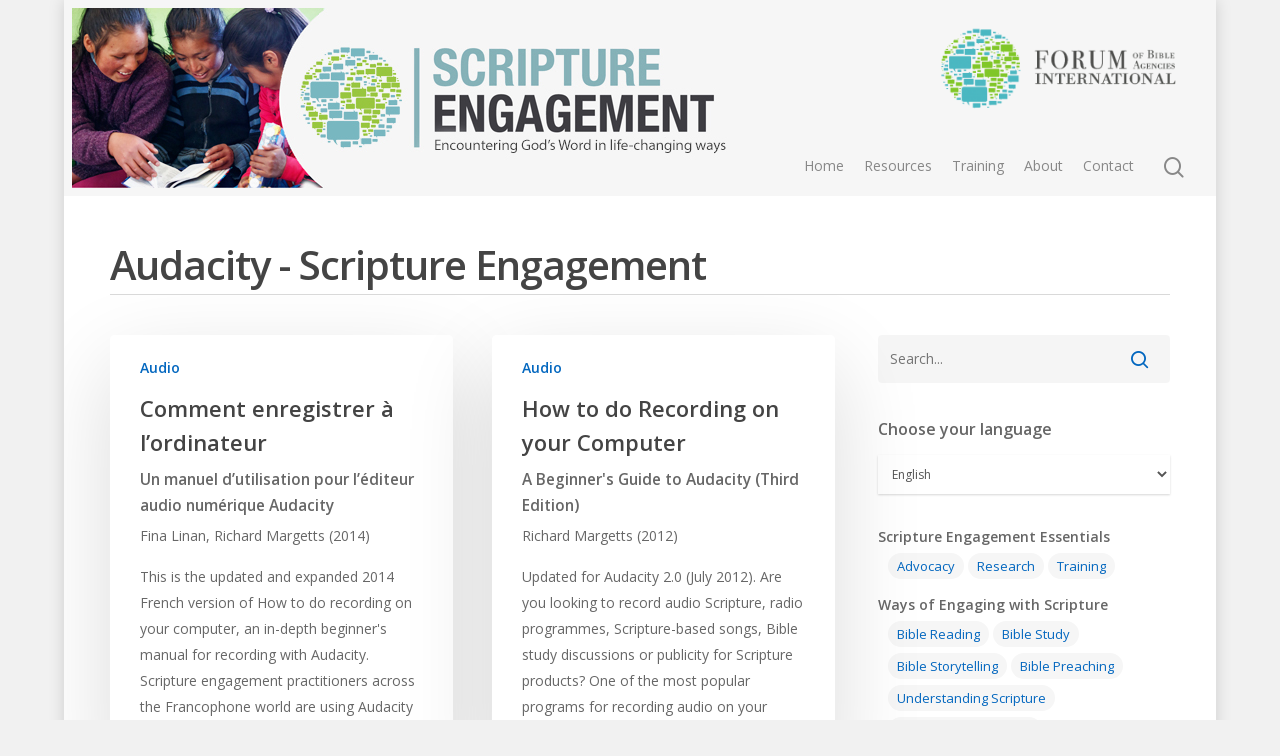

--- FILE ---
content_type: text/html; charset=UTF-8
request_url: https://scripture-engagement.org/tag/audacity/
body_size: 17630
content:
<!DOCTYPE html>

<html lang="en-US" prefix="og: http://ogp.me/ns#" class="no-js">
<head>
	
	<meta charset="UTF-8">
	
	<meta name="viewport" content="width=device-width, initial-scale=1, maximum-scale=1, user-scalable=0" /><meta name='robots' content='index, follow, max-image-preview:large, max-snippet:-1, max-video-preview:-1' />
	<style>img:is([sizes="auto" i], [sizes^="auto," i]) { contain-intrinsic-size: 3000px 1500px }</style>
	
	<!-- This site is optimized with the Yoast SEO plugin v26.1.1 - https://yoast.com/wordpress/plugins/seo/ -->
	<title>Audacity - Scripture Engagement</title>
	<link rel="canonical" href="https://scripture-engagement.org/tag/audacity/" />
	<meta property="og:locale" content="en_US" />
	<meta property="og:type" content="article" />
	<meta property="og:title" content="Audacity" />
	<meta property="og:url" content="https://scripture-engagement.org/tag/audacity/" />
	<meta property="og:site_name" content="Scripture Engagement" />
	<meta name="twitter:card" content="summary_large_image" />
	<meta name="twitter:title" content="Audacity" />
	<meta name="twitter:site" content="@ScriptureEngage" />
	<script type="application/ld+json" class="yoast-schema-graph">{"@context":"https://schema.org","@graph":[{"@type":"CollectionPage","@id":"https://scripture-engagement.org/tag/audacity/","url":"https://scripture-engagement.org/tag/audacity/","name":"Audacity - Scripture Engagement","isPartOf":{"@id":"https://scripture-engagement.org/#website"},"breadcrumb":{"@id":"https://scripture-engagement.org/tag/audacity/#breadcrumb"},"inLanguage":"en-US"},{"@type":"BreadcrumbList","@id":"https://scripture-engagement.org/tag/audacity/#breadcrumb","itemListElement":[{"@type":"ListItem","position":1,"name":"Home","item":"https://scripture-engagement.org/"},{"@type":"ListItem","position":2,"name":"Audacity"}]},{"@type":"WebSite","@id":"https://scripture-engagement.org/#website","url":"https://scripture-engagement.org/","name":"Scripture Engagement","description":"Encountering God&#039;s Word in life-changing ways","publisher":{"@id":"https://scripture-engagement.org/#organization"},"potentialAction":[{"@type":"SearchAction","target":{"@type":"EntryPoint","urlTemplate":"https://scripture-engagement.org/?s={search_term_string}"},"query-input":{"@type":"PropertyValueSpecification","valueRequired":true,"valueName":"search_term_string"}}],"inLanguage":"en-US"},{"@type":"Organization","@id":"https://scripture-engagement.org/#organization","name":"Forum of Bible Agencies International","url":"https://scripture-engagement.org/","logo":{"@type":"ImageObject","inLanguage":"en-US","@id":"https://scripture-engagement.org/#/schema/logo/image/","url":"https://scripture-engagement.org/wp-content/uploads/2020/10/logo_fobai_566_dark_transparent.png","contentUrl":"https://scripture-engagement.org/wp-content/uploads/2020/10/logo_fobai_566_dark_transparent.png","width":566,"height":217,"caption":"Forum of Bible Agencies International"},"image":{"@id":"https://scripture-engagement.org/#/schema/logo/image/"},"sameAs":["https://www.facebook.com/ScriptureEngagement","https://x.com/ScriptureEngage"]}]}</script>
	<!-- / Yoast SEO plugin. -->


<link rel='dns-prefetch' href='//www.googletagmanager.com' />
<link rel='dns-prefetch' href='//fonts.googleapis.com' />
<link rel="alternate" type="application/rss+xml" title="Scripture Engagement &raquo; Feed" href="https://scripture-engagement.org/feed/" />
<link rel="alternate" type="application/rss+xml" title="Scripture Engagement &raquo; Comments Feed" href="https://scripture-engagement.org/comments/feed/" />
<link rel="alternate" type="application/rss+xml" title="Scripture Engagement &raquo; Audacity Tag Feed" href="https://scripture-engagement.org/tag/audacity/feed/" />
<script type="text/javascript">
/* <![CDATA[ */
window._wpemojiSettings = {"baseUrl":"https:\/\/s.w.org\/images\/core\/emoji\/16.0.1\/72x72\/","ext":".png","svgUrl":"https:\/\/s.w.org\/images\/core\/emoji\/16.0.1\/svg\/","svgExt":".svg","source":{"concatemoji":"https:\/\/scripture-engagement.org\/wp-includes\/js\/wp-emoji-release.min.js?ver=6.8.3"}};
/*! This file is auto-generated */
!function(s,n){var o,i,e;function c(e){try{var t={supportTests:e,timestamp:(new Date).valueOf()};sessionStorage.setItem(o,JSON.stringify(t))}catch(e){}}function p(e,t,n){e.clearRect(0,0,e.canvas.width,e.canvas.height),e.fillText(t,0,0);var t=new Uint32Array(e.getImageData(0,0,e.canvas.width,e.canvas.height).data),a=(e.clearRect(0,0,e.canvas.width,e.canvas.height),e.fillText(n,0,0),new Uint32Array(e.getImageData(0,0,e.canvas.width,e.canvas.height).data));return t.every(function(e,t){return e===a[t]})}function u(e,t){e.clearRect(0,0,e.canvas.width,e.canvas.height),e.fillText(t,0,0);for(var n=e.getImageData(16,16,1,1),a=0;a<n.data.length;a++)if(0!==n.data[a])return!1;return!0}function f(e,t,n,a){switch(t){case"flag":return n(e,"\ud83c\udff3\ufe0f\u200d\u26a7\ufe0f","\ud83c\udff3\ufe0f\u200b\u26a7\ufe0f")?!1:!n(e,"\ud83c\udde8\ud83c\uddf6","\ud83c\udde8\u200b\ud83c\uddf6")&&!n(e,"\ud83c\udff4\udb40\udc67\udb40\udc62\udb40\udc65\udb40\udc6e\udb40\udc67\udb40\udc7f","\ud83c\udff4\u200b\udb40\udc67\u200b\udb40\udc62\u200b\udb40\udc65\u200b\udb40\udc6e\u200b\udb40\udc67\u200b\udb40\udc7f");case"emoji":return!a(e,"\ud83e\udedf")}return!1}function g(e,t,n,a){var r="undefined"!=typeof WorkerGlobalScope&&self instanceof WorkerGlobalScope?new OffscreenCanvas(300,150):s.createElement("canvas"),o=r.getContext("2d",{willReadFrequently:!0}),i=(o.textBaseline="top",o.font="600 32px Arial",{});return e.forEach(function(e){i[e]=t(o,e,n,a)}),i}function t(e){var t=s.createElement("script");t.src=e,t.defer=!0,s.head.appendChild(t)}"undefined"!=typeof Promise&&(o="wpEmojiSettingsSupports",i=["flag","emoji"],n.supports={everything:!0,everythingExceptFlag:!0},e=new Promise(function(e){s.addEventListener("DOMContentLoaded",e,{once:!0})}),new Promise(function(t){var n=function(){try{var e=JSON.parse(sessionStorage.getItem(o));if("object"==typeof e&&"number"==typeof e.timestamp&&(new Date).valueOf()<e.timestamp+604800&&"object"==typeof e.supportTests)return e.supportTests}catch(e){}return null}();if(!n){if("undefined"!=typeof Worker&&"undefined"!=typeof OffscreenCanvas&&"undefined"!=typeof URL&&URL.createObjectURL&&"undefined"!=typeof Blob)try{var e="postMessage("+g.toString()+"("+[JSON.stringify(i),f.toString(),p.toString(),u.toString()].join(",")+"));",a=new Blob([e],{type:"text/javascript"}),r=new Worker(URL.createObjectURL(a),{name:"wpTestEmojiSupports"});return void(r.onmessage=function(e){c(n=e.data),r.terminate(),t(n)})}catch(e){}c(n=g(i,f,p,u))}t(n)}).then(function(e){for(var t in e)n.supports[t]=e[t],n.supports.everything=n.supports.everything&&n.supports[t],"flag"!==t&&(n.supports.everythingExceptFlag=n.supports.everythingExceptFlag&&n.supports[t]);n.supports.everythingExceptFlag=n.supports.everythingExceptFlag&&!n.supports.flag,n.DOMReady=!1,n.readyCallback=function(){n.DOMReady=!0}}).then(function(){return e}).then(function(){var e;n.supports.everything||(n.readyCallback(),(e=n.source||{}).concatemoji?t(e.concatemoji):e.wpemoji&&e.twemoji&&(t(e.twemoji),t(e.wpemoji)))}))}((window,document),window._wpemojiSettings);
/* ]]> */
</script>
<style id='wp-emoji-styles-inline-css' type='text/css'>

	img.wp-smiley, img.emoji {
		display: inline !important;
		border: none !important;
		box-shadow: none !important;
		height: 1em !important;
		width: 1em !important;
		margin: 0 0.07em !important;
		vertical-align: -0.1em !important;
		background: none !important;
		padding: 0 !important;
	}
</style>
<link rel='stylesheet' id='wp-block-library-css' href='https://scripture-engagement.org/wp-includes/css/dist/block-library/style.min.css?ver=6.8.3' type='text/css' media='all' />
<style id='classic-theme-styles-inline-css' type='text/css'>
/*! This file is auto-generated */
.wp-block-button__link{color:#fff;background-color:#32373c;border-radius:9999px;box-shadow:none;text-decoration:none;padding:calc(.667em + 2px) calc(1.333em + 2px);font-size:1.125em}.wp-block-file__button{background:#32373c;color:#fff;text-decoration:none}
</style>
<style id='global-styles-inline-css' type='text/css'>
:root{--wp--preset--aspect-ratio--square: 1;--wp--preset--aspect-ratio--4-3: 4/3;--wp--preset--aspect-ratio--3-4: 3/4;--wp--preset--aspect-ratio--3-2: 3/2;--wp--preset--aspect-ratio--2-3: 2/3;--wp--preset--aspect-ratio--16-9: 16/9;--wp--preset--aspect-ratio--9-16: 9/16;--wp--preset--color--black: #000000;--wp--preset--color--cyan-bluish-gray: #abb8c3;--wp--preset--color--white: #ffffff;--wp--preset--color--pale-pink: #f78da7;--wp--preset--color--vivid-red: #cf2e2e;--wp--preset--color--luminous-vivid-orange: #ff6900;--wp--preset--color--luminous-vivid-amber: #fcb900;--wp--preset--color--light-green-cyan: #7bdcb5;--wp--preset--color--vivid-green-cyan: #00d084;--wp--preset--color--pale-cyan-blue: #8ed1fc;--wp--preset--color--vivid-cyan-blue: #0693e3;--wp--preset--color--vivid-purple: #9b51e0;--wp--preset--gradient--vivid-cyan-blue-to-vivid-purple: linear-gradient(135deg,rgba(6,147,227,1) 0%,rgb(155,81,224) 100%);--wp--preset--gradient--light-green-cyan-to-vivid-green-cyan: linear-gradient(135deg,rgb(122,220,180) 0%,rgb(0,208,130) 100%);--wp--preset--gradient--luminous-vivid-amber-to-luminous-vivid-orange: linear-gradient(135deg,rgba(252,185,0,1) 0%,rgba(255,105,0,1) 100%);--wp--preset--gradient--luminous-vivid-orange-to-vivid-red: linear-gradient(135deg,rgba(255,105,0,1) 0%,rgb(207,46,46) 100%);--wp--preset--gradient--very-light-gray-to-cyan-bluish-gray: linear-gradient(135deg,rgb(238,238,238) 0%,rgb(169,184,195) 100%);--wp--preset--gradient--cool-to-warm-spectrum: linear-gradient(135deg,rgb(74,234,220) 0%,rgb(151,120,209) 20%,rgb(207,42,186) 40%,rgb(238,44,130) 60%,rgb(251,105,98) 80%,rgb(254,248,76) 100%);--wp--preset--gradient--blush-light-purple: linear-gradient(135deg,rgb(255,206,236) 0%,rgb(152,150,240) 100%);--wp--preset--gradient--blush-bordeaux: linear-gradient(135deg,rgb(254,205,165) 0%,rgb(254,45,45) 50%,rgb(107,0,62) 100%);--wp--preset--gradient--luminous-dusk: linear-gradient(135deg,rgb(255,203,112) 0%,rgb(199,81,192) 50%,rgb(65,88,208) 100%);--wp--preset--gradient--pale-ocean: linear-gradient(135deg,rgb(255,245,203) 0%,rgb(182,227,212) 50%,rgb(51,167,181) 100%);--wp--preset--gradient--electric-grass: linear-gradient(135deg,rgb(202,248,128) 0%,rgb(113,206,126) 100%);--wp--preset--gradient--midnight: linear-gradient(135deg,rgb(2,3,129) 0%,rgb(40,116,252) 100%);--wp--preset--font-size--small: 13px;--wp--preset--font-size--medium: 20px;--wp--preset--font-size--large: 36px;--wp--preset--font-size--x-large: 42px;--wp--preset--spacing--20: 0.44rem;--wp--preset--spacing--30: 0.67rem;--wp--preset--spacing--40: 1rem;--wp--preset--spacing--50: 1.5rem;--wp--preset--spacing--60: 2.25rem;--wp--preset--spacing--70: 3.38rem;--wp--preset--spacing--80: 5.06rem;--wp--preset--shadow--natural: 6px 6px 9px rgba(0, 0, 0, 0.2);--wp--preset--shadow--deep: 12px 12px 50px rgba(0, 0, 0, 0.4);--wp--preset--shadow--sharp: 6px 6px 0px rgba(0, 0, 0, 0.2);--wp--preset--shadow--outlined: 6px 6px 0px -3px rgba(255, 255, 255, 1), 6px 6px rgba(0, 0, 0, 1);--wp--preset--shadow--crisp: 6px 6px 0px rgba(0, 0, 0, 1);}:where(.is-layout-flex){gap: 0.5em;}:where(.is-layout-grid){gap: 0.5em;}body .is-layout-flex{display: flex;}.is-layout-flex{flex-wrap: wrap;align-items: center;}.is-layout-flex > :is(*, div){margin: 0;}body .is-layout-grid{display: grid;}.is-layout-grid > :is(*, div){margin: 0;}:where(.wp-block-columns.is-layout-flex){gap: 2em;}:where(.wp-block-columns.is-layout-grid){gap: 2em;}:where(.wp-block-post-template.is-layout-flex){gap: 1.25em;}:where(.wp-block-post-template.is-layout-grid){gap: 1.25em;}.has-black-color{color: var(--wp--preset--color--black) !important;}.has-cyan-bluish-gray-color{color: var(--wp--preset--color--cyan-bluish-gray) !important;}.has-white-color{color: var(--wp--preset--color--white) !important;}.has-pale-pink-color{color: var(--wp--preset--color--pale-pink) !important;}.has-vivid-red-color{color: var(--wp--preset--color--vivid-red) !important;}.has-luminous-vivid-orange-color{color: var(--wp--preset--color--luminous-vivid-orange) !important;}.has-luminous-vivid-amber-color{color: var(--wp--preset--color--luminous-vivid-amber) !important;}.has-light-green-cyan-color{color: var(--wp--preset--color--light-green-cyan) !important;}.has-vivid-green-cyan-color{color: var(--wp--preset--color--vivid-green-cyan) !important;}.has-pale-cyan-blue-color{color: var(--wp--preset--color--pale-cyan-blue) !important;}.has-vivid-cyan-blue-color{color: var(--wp--preset--color--vivid-cyan-blue) !important;}.has-vivid-purple-color{color: var(--wp--preset--color--vivid-purple) !important;}.has-black-background-color{background-color: var(--wp--preset--color--black) !important;}.has-cyan-bluish-gray-background-color{background-color: var(--wp--preset--color--cyan-bluish-gray) !important;}.has-white-background-color{background-color: var(--wp--preset--color--white) !important;}.has-pale-pink-background-color{background-color: var(--wp--preset--color--pale-pink) !important;}.has-vivid-red-background-color{background-color: var(--wp--preset--color--vivid-red) !important;}.has-luminous-vivid-orange-background-color{background-color: var(--wp--preset--color--luminous-vivid-orange) !important;}.has-luminous-vivid-amber-background-color{background-color: var(--wp--preset--color--luminous-vivid-amber) !important;}.has-light-green-cyan-background-color{background-color: var(--wp--preset--color--light-green-cyan) !important;}.has-vivid-green-cyan-background-color{background-color: var(--wp--preset--color--vivid-green-cyan) !important;}.has-pale-cyan-blue-background-color{background-color: var(--wp--preset--color--pale-cyan-blue) !important;}.has-vivid-cyan-blue-background-color{background-color: var(--wp--preset--color--vivid-cyan-blue) !important;}.has-vivid-purple-background-color{background-color: var(--wp--preset--color--vivid-purple) !important;}.has-black-border-color{border-color: var(--wp--preset--color--black) !important;}.has-cyan-bluish-gray-border-color{border-color: var(--wp--preset--color--cyan-bluish-gray) !important;}.has-white-border-color{border-color: var(--wp--preset--color--white) !important;}.has-pale-pink-border-color{border-color: var(--wp--preset--color--pale-pink) !important;}.has-vivid-red-border-color{border-color: var(--wp--preset--color--vivid-red) !important;}.has-luminous-vivid-orange-border-color{border-color: var(--wp--preset--color--luminous-vivid-orange) !important;}.has-luminous-vivid-amber-border-color{border-color: var(--wp--preset--color--luminous-vivid-amber) !important;}.has-light-green-cyan-border-color{border-color: var(--wp--preset--color--light-green-cyan) !important;}.has-vivid-green-cyan-border-color{border-color: var(--wp--preset--color--vivid-green-cyan) !important;}.has-pale-cyan-blue-border-color{border-color: var(--wp--preset--color--pale-cyan-blue) !important;}.has-vivid-cyan-blue-border-color{border-color: var(--wp--preset--color--vivid-cyan-blue) !important;}.has-vivid-purple-border-color{border-color: var(--wp--preset--color--vivid-purple) !important;}.has-vivid-cyan-blue-to-vivid-purple-gradient-background{background: var(--wp--preset--gradient--vivid-cyan-blue-to-vivid-purple) !important;}.has-light-green-cyan-to-vivid-green-cyan-gradient-background{background: var(--wp--preset--gradient--light-green-cyan-to-vivid-green-cyan) !important;}.has-luminous-vivid-amber-to-luminous-vivid-orange-gradient-background{background: var(--wp--preset--gradient--luminous-vivid-amber-to-luminous-vivid-orange) !important;}.has-luminous-vivid-orange-to-vivid-red-gradient-background{background: var(--wp--preset--gradient--luminous-vivid-orange-to-vivid-red) !important;}.has-very-light-gray-to-cyan-bluish-gray-gradient-background{background: var(--wp--preset--gradient--very-light-gray-to-cyan-bluish-gray) !important;}.has-cool-to-warm-spectrum-gradient-background{background: var(--wp--preset--gradient--cool-to-warm-spectrum) !important;}.has-blush-light-purple-gradient-background{background: var(--wp--preset--gradient--blush-light-purple) !important;}.has-blush-bordeaux-gradient-background{background: var(--wp--preset--gradient--blush-bordeaux) !important;}.has-luminous-dusk-gradient-background{background: var(--wp--preset--gradient--luminous-dusk) !important;}.has-pale-ocean-gradient-background{background: var(--wp--preset--gradient--pale-ocean) !important;}.has-electric-grass-gradient-background{background: var(--wp--preset--gradient--electric-grass) !important;}.has-midnight-gradient-background{background: var(--wp--preset--gradient--midnight) !important;}.has-small-font-size{font-size: var(--wp--preset--font-size--small) !important;}.has-medium-font-size{font-size: var(--wp--preset--font-size--medium) !important;}.has-large-font-size{font-size: var(--wp--preset--font-size--large) !important;}.has-x-large-font-size{font-size: var(--wp--preset--font-size--x-large) !important;}
:where(.wp-block-post-template.is-layout-flex){gap: 1.25em;}:where(.wp-block-post-template.is-layout-grid){gap: 1.25em;}
:where(.wp-block-columns.is-layout-flex){gap: 2em;}:where(.wp-block-columns.is-layout-grid){gap: 2em;}
:root :where(.wp-block-pullquote){font-size: 1.5em;line-height: 1.6;}
</style>
<link rel='stylesheet' id='sc_merged-css' href='https://scripture-engagement.org/wp-content/plugins/supercarousel/public/css/supercarouselmerged.css?ver=3.7.6' type='text/css' media='all' />
<link rel='stylesheet' id='widgetopts-styles-css' href='https://scripture-engagement.org/wp-content/plugins/widget-options/assets/css/widget-options.css?ver=4.1.3' type='text/css' media='all' />
<link rel='stylesheet' id='nectar-boxed-css' href='https://scripture-engagement.org/wp-content/themes/salient/css/plugins/boxed.css?ver=12.0' type='text/css' media='all' />
<link rel='stylesheet' id='font-awesome-css' href='https://scripture-engagement.org/wp-content/themes/salient/css/font-awesome.min.css?ver=4.6.4' type='text/css' media='all' />
<link rel='stylesheet' id='salient-grid-system-css' href='https://scripture-engagement.org/wp-content/themes/salient/css/grid-system.css?ver=12.0' type='text/css' media='all' />
<link rel='stylesheet' id='main-styles-css' href='https://scripture-engagement.org/wp-content/themes/salient/css/style.css?ver=12.0' type='text/css' media='all' />
<link rel='stylesheet' id='fancyBox-css' href='https://scripture-engagement.org/wp-content/themes/salient/css/plugins/jquery.fancybox.css?ver=3.3.1' type='text/css' media='all' />
<link rel='stylesheet' id='nectar_default_font_open_sans-css' href='https://fonts.googleapis.com/css?family=Open+Sans%3A300%2C400%2C600%2C700&#038;subset=latin%2Clatin-ext' type='text/css' media='all' />
<link rel='stylesheet' id='responsive-css' href='https://scripture-engagement.org/wp-content/themes/salient/css/responsive.css?ver=12.0' type='text/css' media='all' />
<link rel='stylesheet' id='skin-material-css' href='https://scripture-engagement.org/wp-content/themes/salient/css/skin-material.css?ver=12.0' type='text/css' media='all' />
<link rel='stylesheet' id='subscribe-forms-css-css' href='https://scripture-engagement.org/wp-content/plugins/easy-social-share-buttons3/assets/modules/subscribe-forms.min.css?ver=10.7.1' type='text/css' media='all' />
<link rel='stylesheet' id='easy-social-share-buttons-css' href='https://scripture-engagement.org/wp-content/plugins/easy-social-share-buttons3/assets/css/easy-social-share-buttons.min.css?ver=10.7.1' type='text/css' media='all' />
<style id='easy-social-share-buttons-inline-css' type='text/css'>
.essb_links .essb_link_mastodon { --essb-network: #6364ff;}
</style>
<link rel='stylesheet' id='dynamic-css-css' href='https://scripture-engagement.org/wp-content/themes/salient/css/salient-dynamic-styles.css?ver=59500' type='text/css' media='all' />
<style id='dynamic-css-inline-css' type='text/css'>
@media only screen and (min-width:1000px){body #ajax-content-wrap.no-scroll{min-height:calc(100vh - 236px);height:calc(100vh - 236px)!important;}}@media only screen and (min-width:1000px){#page-header-wrap.fullscreen-header,#page-header-wrap.fullscreen-header #page-header-bg,html:not(.nectar-box-roll-loaded) .nectar-box-roll > #page-header-bg.fullscreen-header,.nectar_fullscreen_zoom_recent_projects,#nectar_fullscreen_rows:not(.afterLoaded) > div{height:calc(100vh - 235px);}.wpb_row.vc_row-o-full-height.top-level,.wpb_row.vc_row-o-full-height.top-level > .col.span_12{min-height:calc(100vh - 235px);}html:not(.nectar-box-roll-loaded) .nectar-box-roll > #page-header-bg.fullscreen-header{top:236px;}.nectar-slider-wrap[data-fullscreen="true"]:not(.loaded),.nectar-slider-wrap[data-fullscreen="true"]:not(.loaded) .swiper-container{height:calc(100vh - 234px)!important;}.admin-bar .nectar-slider-wrap[data-fullscreen="true"]:not(.loaded),.admin-bar .nectar-slider-wrap[data-fullscreen="true"]:not(.loaded) .swiper-container{height:calc(100vh - 234px - 32px)!important;}}#nectar_fullscreen_rows{background-color:;}body{background-position:0 0;background-repeat:repeat;background-color:#f1f1f1!important;background-attachment:scroll;}
/* See 'CSS Styles for SE website' snippet for CSS style changes */
</style>
<script type="text/javascript" src="https://scripture-engagement.org/wp-includes/js/jquery/jquery.min.js?ver=3.7.1" id="jquery-core-js"></script>
<script type="text/javascript" src="https://scripture-engagement.org/wp-includes/js/jquery/jquery-migrate.min.js?ver=3.4.1" id="jquery-migrate-js"></script>
<script type="text/javascript" src="https://scripture-engagement.org/wp-content/plugins/supercarousel/public/js/supercarouselmerged.js?ver=3.7.6" id="sc_merged-js"></script>

<!-- Google tag (gtag.js) snippet added by Site Kit -->
<!-- Google Analytics snippet added by Site Kit -->
<script type="text/javascript" src="https://www.googletagmanager.com/gtag/js?id=G-W5M4Q6DLG9" id="google_gtagjs-js" async></script>
<script type="text/javascript" id="google_gtagjs-js-after">
/* <![CDATA[ */
window.dataLayer = window.dataLayer || [];function gtag(){dataLayer.push(arguments);}
gtag("set","linker",{"domains":["scripture-engagement.org"]});
gtag("js", new Date());
gtag("set", "developer_id.dZTNiMT", true);
gtag("config", "G-W5M4Q6DLG9");
/* ]]> */
</script>
<link rel="https://api.w.org/" href="https://scripture-engagement.org/wp-json/" /><link rel="alternate" title="JSON" type="application/json" href="https://scripture-engagement.org/wp-json/wp/v2/tags/126" /><link rel="EditURI" type="application/rsd+xml" title="RSD" href="https://scripture-engagement.org/xmlrpc.php?rsd" />
<meta name="generator" content="WordPress 6.8.3" />
<meta name="generator" content="Site Kit by Google 1.163.0" /><style>

	h1.se-page-title {
		/* e.g. About page */
		border-bottom: 1px solid rgba(0,0,0,0.15);
		margin-bottom: 40px;
	}
	
	.masonry.material .masonry-blog-item .article-content-wrap, .related-posts[data-style="material"] .article-content-wrap {
		/* Spacing around content in summary item view */
    	padding: 4px 30px 30px 30px !important;
	}
	
	
	/************************************* Single Resource Page *************************************/

	h1.entry-title {
		font-size: 28px;
		text-align: left;
		padding-bottom: 0;
	}

	.se-categories {
		padding-top: 18px;
		padding-bottom: 8px;
	}

	.se-title {
		font-size: 240%;
		font-weight: bold;
		line-height: 110%;
		padding-top: 0.2em;
		padding-bottom: 0.3em;
	}

	.se-subtitle {
		font-size: 120%;
		font-weight: bold;
		padding-bottom: 0px;
	}

	.se-titles {
		padding-bottom: 20px;
	}

	.se-link {
		padding-top: 8px;
	}

	.se-field-title {
		font-weight: bold;
	}

	blockquote {
		font-size: 16px;
		line-height: 24px;
		padding-left: 18px;
	}

	.se-downloads-title {
		font-size: 110%;
		font-weight: bold;
		padding-bottom: 6px;
	}

	img.se-downloads-image {
		float: left;
		padding: 3px 8px 0 0px;
		margin-bottom: 0px !important;
	}

	div.se-tags-title {
		font-size: 110%;
		font-weight: bold;
		padding-top: 16px;
		padding-bottom: 0px;
	}

	/* Sharing Buttons */
	div.se-sharing-title {
		font-size: 110%;
		font-weight: bold;
		padding-top: 16px;
		padding-bottom: 0px;
	}
	
	.essb_links {
		/* Easy Social Sharing Buttons */
		margin-top: 4px;
	}
	
	/* Videos */
	.se-video {
		margin-bottom: 26px;
	}
	
	/* Responsive videos */
	.se-video {
		overflow:hidden;
		padding-bottom:56.25%;
		position:relative;
		height:0;
	}
	
	.se-video iframe {
		left:0;
		top:0;
		height:100%;
		width:100%;
		position:absolute;
	}
	
	
	/************************************* Sidebar *************************************/

	/* Headings on home page */
	div.se-section-heading {
		color: #676767;
		font-size: 16px;
		font-weight: bold;
		margin-top: 30px;
		margin-bottom: 3px;
	}

	.se-category-menu-block {
		margin-top: 10px;
		margin-bottom: 2px !important;
	}

	.se-category-menu-links {
		margin-left: 10px;
	}

	.se-category-menu-subtitle {
		font-weight: 600;
	}

	.se-category-link {
		display: inline-block;
		color: #0367bf;
		background-color: #F6F6F6;
		font-weight: normal;
		border-radius: 18px;
		width: auto;
		height: auto;
		padding: 0px 9px 0px 9px;
		margin-right: 4px;
		margin-top: 3px;
		margin-bottom: 3px;
		font-size: 13px;
	}

	.se-category-link:hover {
		color: white !important;
		background-color: #0367bf;
	}
	
	.single .heading-title {
		margin-bottom: 0px;
		padding-bottom: 0;
	}

	div.row .heading-title .hentry {
		padding: 0;
	}

	/* Remove top title in entry without image */
	h1.entry-title { display:none!important }

	/* Category row in single resource post */
	.meta-category a {
		font-size: 14px;
		line-height: 19px;
		position: relative;
		display: inline-block;
		font-weight: 600;
		margin: 0 10px 10px 0;
	}

	#more-resources-button {
		text-align: center;
		margin: 0 auto;
		display: table;
		width: 300px;
	}

	/* Reduce font size of Category title and reduce bottom padding */
	/* This is shown when clicking on a category */
	h1 { 
		font-size: 40px; 
	}
	
	.col.span_12.section-title { 
		padding-bottom: 0.1em; 
	} 

	@media only screen and (max-width: 690px) {
		/* Make H1 titles smaller on mobile screens */
		h1 {
			font-size: 30px;
		}
	}
	
	/* Remove 'Category' word */
	.subheader { display:none!important }

	/* Sidebar widget spacing */
	#sidebar .widget {
		margin-bottom: 30px;
	}
	
	#sidebar h4 {
		color: #676767;
		font-size: 16px;
		margin-bottom: 10px;
	}

	/* Two columns on home page */
	@media only screen and (min-width: 1000px) {
	   .masonry-blog-item {
		  width: 47%;
	   }
	}


	/************************************* Search Page *************************************/

	/* Colour of background when showing Search Results */
	#page-header-bg {
		background-color: #F8F8F8 !important;
	}

	body.search #page-header-bg {
    	height: 200px !important;
	}
	
	#search-results h2 {
		padding-top: 0px !important;
	}
	
	/* Search formatting */
	.se-search-fields {
		padding-bottom: 6px;
	}
	
	.se-search-subtitle {
		font-size: 105%;
		font-weight: 600;
	}
	
	.se-search-author {
	}
	
	/* List/Archive view formatting */
	.se-list-fields {
		padding-bottom: 15px;
	}
	
	.se-list-subtitle {
		font-size: 110%;
		font-weight: 600;
	}
	
	.se-list-subtitle + .se-list-author {
		padding-top: 4px;
	}
	
	.post-header {
		margin-bottom: 8px;
	}
	
	/* Excerpt immediately after title (no subtitle or author) */
	.post-header + .excerpt {
		margin-top: 6px;
	}

	
	/************************************* Related Posts *************************************/

	/* Remove author and date From Related Posts */
	.related-posts[data-style="material"] .grav-wrap .text span { display:none!important }

	.related-posts[data-style="material"] .grav-wrap {
		display: none !important;
	}

	/* Remove left padding from posts in grid view */
	.post-content { padding-left:0px; }

	.se-related-post-title {
		font-size: 130% !important;
		color: #444 !important;
		font-weight: 600 !important;
	}
	
	.se-related-post-subtitle {
		font-size: 110%;
		font-weight: bold;
	}
	
	.se-related-post-fields {
		padding-bottom: 15px;
	}

	.se-related-post-subtitle + .se-related-post-author {
		padding-top: 4px;
	}

	.se-related-post-excerpt {
		font-weight: normal;
	}
	
	h3.related-title {
		/* See Also */
		padding-top: 0px !important;
		padding-bottom: 10px !important;
	}
	
	h3.se-related-post-title {
		color: #444 !important;
		font-size: 22px !important;
		line-height: 32px !important;
		text-transform: none !important;
	}
	
	.related-posts {
		padding-bottom: 0px !important;
	}
	
	.related-post-wrap {
		margin-top: 40px !important;
	}
	
	body .related-posts[data-style="material"] .article-content-wrap {
		/* Bottom of related post */
    	padding-bottom: 20px !important;
	}
	
	.blog_next_prev_buttons {
		margin-top: 0px !important;	
	}

	
	/************************************* Header *************************************/
	
	@media only screen and (min-width: 1000px) {
		/* Force height of header, so we do not get a resize event when we load the page */
		#header-outer {
			height: 196px !important;
		}

		#header-space {
			height: 196px !important;
		}

		#top {
			height: 196px !important;
		}

		#top div.container {
			height: 196px !important;
		}

		#top div.container .row {
			height: 196px !important;
		}

		#header-outer[data-full-width="true"] header >.container, body[data-slide-out-widget-area-style="simple"] #header-outer[data-full-width="true"] #mobile-menu {
			/* Push header image to left, with smaller margin */
		    padding-left: 8px !important;
		}

		#header-outer #logo, #header-outer .logo-spacing {
			/* Top and bottom margins for header image */
			margin-top: 8px !important;
			margin-bottom: 8px !important;
		}
	}
	
	@media only screen and (max-width: 999px) and (min-width: 1px) {
		/* Mobile image */
		#header-space {
			height: 45px !important;
		}
		
		body #header-outer {
			padding-top: 5px !important;
			padding-bottom: 5px !important;
		}

		#header-outer[data-full-width="true"] header >.container, body[data-slide-out-widget-area-style="simple"] #header-outer[data-full-width="true"] #mobile-menu {
			padding-left: 5px !important;
		}
	}
	
	.sf-menu {
		align-self: flex-end;
		padding-bottom: 20px;
	}
	
	@media only screen and (max-width: 690px) {
		#top div.container {
			padding-left: 10px !important;
		}
	}
	
	#fobai-logo {
		position: absolute; 
		top: 20px; 
		right: 2px; 
		width: 254px; 
		height:98px; 
		z-index:10;
	}
	
	@media only screen and (max-width: 1000px) {
		/* Do not show FOBAI logo on small screens */
		#fobai-logo {
			display: none;
		}
	}
	
	@media only screen and (min-width: 1000px) and (max-width: 1230px) {
		/* Hide some menu items when screen has less room */
		li.menu-item-1152 {
			/* Training */
			display: none !important;
		}
	}
	
	@media only screen and (min-width: 1000px) and (max-width: 1140px) {
		/* Hide some menu items when screen has less room */
		li.menu-item-19 {
			/* Home */
			display: none !important;
		}
	}
	
	
	/************************************* Footer *************************************/

    #footer-outer[data-cols="1"][data-disable-copyright="false"] #copyright {
		padding-top: 15px !important;
		padding-bottom: 20px !important;
	}
	
	#footer-widgets .row {
		padding-top: 20px !important;
		padding-bottom: 20px !important;
	}
	
	#footer-facebook div {
		height: 30px;
	}
	
	#footer-facebook img {
		vertical-align: middle;
		width: 30px;
		max-height: 30px;
		margin-bottom: 0px !important; 
	}

	#footer-facebook span {
		height: 100%;
		display: inline-block;
		padding-left: 10px;
	}

	/* Footer line, and copyright background */
	#ajax-content-wrap #footer-outer #copyright {
 	   border-top: 1px solid rgba(125,125,125,0.18);
	   background: rgb(225,225,225);
	}
</style>

<!-- ***********************  MailChimp Sign-Up Form  ************************ -->

<link href="//cdn-images.mailchimp.com/embedcode/horizontal-slim-10_7.css" rel="stylesheet" type="text/css">

<style>
	/* MailChimp Sign up form */
	#mc_embed_signup { 
		clear: left; 
		font: 14px;
	}
	
	#mc_embed_info {
		padding-bottom: 8px;
	}
	
	#custom_html-4 {
		margin-bottom: 0px !important;
	}
	
	#footer-outer #footer-widgets .col input[type=text], #footer-outer #footer-widgets .col input[type=email] {
    	padding: 10px;
		margin-right: 4px;
    	width: 300px;
	}
	
	@media only screen and (max-width: 690px) {
		/* Make email text box take up full width on mobile screens */
		#footer-outer #footer-widgets .col input[type=text], #footer-outer #footer-widgets .col input[type=email] {
			width: 100%;
		}
	}

</style>

<script type="text/javascript"> var root = document.getElementsByTagName( "html" )[0]; root.setAttribute( "class", "js" ); </script><meta name="generator" content="Powered by WPBakery Page Builder - drag and drop page builder for WordPress."/>
<style type="text/css">.broken_link, a.broken_link {
	text-decoration: line-through;
}</style><link rel="icon" href="https://scripture-engagement.org/wp-content/uploads/2020/11/cropped-se_favicon-2-32x32.png" sizes="32x32" />
<link rel="icon" href="https://scripture-engagement.org/wp-content/uploads/2020/11/cropped-se_favicon-2-192x192.png" sizes="192x192" />
<link rel="apple-touch-icon" href="https://scripture-engagement.org/wp-content/uploads/2020/11/cropped-se_favicon-2-180x180.png" />
<meta name="msapplication-TileImage" content="https://scripture-engagement.org/wp-content/uploads/2020/11/cropped-se_favicon-2-270x270.png" />
<noscript><style> .wpb_animate_when_almost_visible { opacity: 1; }</style></noscript>	
</head>


<body class="archive tag tag-audacity tag-126 wp-theme-salient material essb-10.7.1 wpb-js-composer js-comp-ver-6.1 vc_responsive" data-footer-reveal="false" data-footer-reveal-shadow="none" data-header-format="default" data-body-border="off" data-boxed-style="1" data-header-breakpoint="1000" data-dropdown-style="minimal" data-cae="easeOutCubic" data-cad="750" data-megamenu-width="contained" data-aie="none" data-ls="fancybox" data-apte="standard" data-hhun="1" data-fancy-form-rcs="default" data-form-style="default" data-form-submit="regular" data-is="minimal" data-button-style="slightly_rounded_shadow" data-user-account-button="false" data-flex-cols="true" data-col-gap="default" data-header-inherit-rc="false" data-header-search="true" data-animated-anchors="true" data-ajax-transitions="false" data-full-width-header="true" data-slide-out-widget-area="true" data-slide-out-widget-area-style="slide-out-from-right" data-user-set-ocm="off" data-loading-animation="none" data-bg-header="false" data-responsive="1" data-ext-responsive="true" data-header-resize="0" data-header-color="custom" data-transparent-header="false" data-cart="false" data-remove-m-parallax="" data-remove-m-video-bgs="" data-m-animate="0" data-force-header-trans-color="light" data-smooth-scrolling="0" data-permanent-transparent="false" >
	
	<script type="text/javascript"> if(navigator.userAgent.match(/(Android|iPod|iPhone|iPad|BlackBerry|IEMobile|Opera Mini)/)) { document.body.className += " using-mobile-browser "; } </script><div class="ocm-effect-wrap"><div class="ocm-effect-wrap-inner"><div id="boxed">	
	<div id="header-space"  data-header-mobile-fixed='1'></div> 
	
		
	<div id="header-outer" data-has-menu="true" data-has-buttons="yes" data-header-button_style="default" data-using-pr-menu="false" data-mobile-fixed="1" data-ptnm="false" data-lhe="animated_underline" data-user-set-bg="#f6f6f6" data-format="default" data-permanent-transparent="false" data-megamenu-rt="0" data-remove-fixed="1" data-header-resize="0" data-cart="false" data-transparency-option="0" data-box-shadow="large" data-shrink-num="6" data-using-secondary="0" data-using-logo="1" data-logo-height="180" data-m-logo-height="35" data-padding="28" data-full-width="true" data-condense="false" >
		
		
<div id="search-outer" class="nectar">
	<div id="search">
		<div class="container">
			 <div id="search-box">
				 <div class="inner-wrap">
					 <div class="col span_12">
						  <form role="search" action="https://scripture-engagement.org/" method="GET">
														 <input type="text" name="s"  value="" placeholder="Search" /> 
							 								
						<span>Hit enter to search or ESC to close</span>						</form>
					</div><!--/span_12-->
				</div><!--/inner-wrap-->
			 </div><!--/search-box-->
			 <div id="close"><a href="#">
				<span class="close-wrap"> <span class="close-line close-line1"></span> <span class="close-line close-line2"></span> </span>				 </a></div>
		 </div><!--/container-->
	</div><!--/search-->
</div><!--/search-outer-->

<header id="top">
	<div class="container">
		<div class="row">

			<div class="col span_3">
				<a id="logo" href="https://scripture-engagement.org" data-supplied-ml-starting-dark="false" data-supplied-ml-starting="false" data-supplied-ml="true" >
					<img class="stnd  dark-version" alt="Scripture Engagement" src="https://scripture-engagement.org/wp-content/uploads/2020/12/se_banner_main7_180.jpg"  /><img class="mobile-only-logo" alt="Scripture Engagement" src="https://scripture-engagement.org/wp-content/uploads/2020/12/se_banner_mobile6.jpg" /> 
				</a>
				
							</div><!--/span_3-->
			
			<div class="col span_9 col_last">
				<a href="https://www.forum-intl.org" ><img id="fobai-logo" height="115" src="/wp-content/uploads/2020/10/logo_fobai_566_dark_transparent-300x115.png"/></a>
			
									<a class="mobile-search" href="#searchbox"><span class="nectar-icon icon-salient-search" aria-hidden="true"></span></a>
										<div class="slide-out-widget-area-toggle mobile-icon slide-out-from-right" data-custom-color="false" data-icon-animation="simple-transform">
						<div> <a href="#sidewidgetarea" aria-label="Navigation Menu" aria-expanded="false" class="closed">
							<span aria-hidden="true"> <i class="lines-button x2"> <i class="lines"></i> </i> </span>
						</a></div> 
					</div>
								
				
					<nav>
						
						<ul class="sf-menu">	
							<li id="menu-item-19" class="menu-item menu-item-type-custom menu-item-object-custom menu-item-home menu-item-19"><a href="https://scripture-engagement.org/">Home</a></li>
<li id="menu-item-288" class="menu-item menu-item-type-post_type menu-item-object-page current_page_parent menu-item-has-children menu-item-288"><a href="https://scripture-engagement.org/resources/">Resources</a>
<ul class="sub-menu">
	<li id="menu-item-1540" class="menu-item menu-item-type-taxonomy menu-item-object-category menu-item-has-children menu-item-1540"><a href="https://scripture-engagement.org/topics/essentials/">SE Essentials<span class="sf-sub-indicator"><i class="fa fa-angle-right icon-in-menu"></i></span></a>
	<ul class="sub-menu">
		<li id="menu-item-1541" class="menu-item menu-item-type-taxonomy menu-item-object-category menu-item-1541"><a href="https://scripture-engagement.org/topics/essentials/advocacy/">Advocacy</a></li>
		<li id="menu-item-1542" class="menu-item menu-item-type-taxonomy menu-item-object-category menu-item-1542"><a href="https://scripture-engagement.org/topics/essentials/research/">Research</a></li>
		<li id="menu-item-1543" class="menu-item menu-item-type-taxonomy menu-item-object-category menu-item-1543"><a href="https://scripture-engagement.org/topics/essentials/training/">Training</a></li>
	</ul>
</li>
	<li id="menu-item-1573" class="menu-item menu-item-type-taxonomy menu-item-object-category menu-item-has-children menu-item-1573"><a href="https://scripture-engagement.org/topics/engaging/">Engaging with Scripture<span class="sf-sub-indicator"><i class="fa fa-angle-right icon-in-menu"></i></span></a>
	<ul class="sub-menu">
		<li id="menu-item-1575" class="menu-item menu-item-type-taxonomy menu-item-object-category menu-item-1575"><a href="https://scripture-engagement.org/topics/engaging/bible-reading/">Bible Reading</a></li>
		<li id="menu-item-1577" class="menu-item menu-item-type-taxonomy menu-item-object-category menu-item-1577"><a href="https://scripture-engagement.org/topics/engaging/bible-study/">Bible Study</a></li>
		<li id="menu-item-1576" class="menu-item menu-item-type-taxonomy menu-item-object-category menu-item-1576"><a href="https://scripture-engagement.org/topics/engaging/bible-storytelling/">Bible Storytelling</a></li>
		<li id="menu-item-1574" class="menu-item menu-item-type-taxonomy menu-item-object-category menu-item-1574"><a href="https://scripture-engagement.org/topics/engaging/bible-preaching/">Bible Preaching</a></li>
		<li id="menu-item-1578" class="menu-item menu-item-type-taxonomy menu-item-object-category menu-item-1578"><a href="https://scripture-engagement.org/topics/engaging/meditation-and-prayer/">Meditation and Prayer</a></li>
		<li id="menu-item-1579" class="menu-item menu-item-type-taxonomy menu-item-object-category menu-item-1579"><a href="https://scripture-engagement.org/topics/engaging/memorising-scripture/">Memorising Scripture</a></li>
		<li id="menu-item-1580" class="menu-item menu-item-type-taxonomy menu-item-object-category menu-item-1580"><a href="https://scripture-engagement.org/topics/engaging/understanding-scripture/">Understanding Scripture</a></li>
	</ul>
</li>
	<li id="menu-item-1552" class="menu-item menu-item-type-taxonomy menu-item-object-category menu-item-has-children menu-item-1552"><a href="https://scripture-engagement.org/topics/communication/">Language and Communication<span class="sf-sub-indicator"><i class="fa fa-angle-right icon-in-menu"></i></span></a>
	<ul class="sub-menu">
		<li id="menu-item-1553" class="menu-item menu-item-type-taxonomy menu-item-object-category menu-item-1553"><a href="https://scripture-engagement.org/topics/communication/bible-translation/">Bible Translation</a></li>
		<li id="menu-item-1581" class="menu-item menu-item-type-taxonomy menu-item-object-category menu-item-1581"><a href="https://scripture-engagement.org/topics/communication/literacy/">Literacy</a></li>
		<li id="menu-item-1556" class="menu-item menu-item-type-taxonomy menu-item-object-category menu-item-1556"><a href="https://scripture-engagement.org/topics/communication/orality/">Orality</a></li>
		<li id="menu-item-1555" class="menu-item menu-item-type-taxonomy menu-item-object-category menu-item-1555"><a href="https://scripture-engagement.org/topics/communication/language-issues/">Language Issues</a></li>
		<li id="menu-item-1554" class="menu-item menu-item-type-taxonomy menu-item-object-category menu-item-1554"><a href="https://scripture-engagement.org/topics/communication/culture/">Culture</a></li>
	</ul>
</li>
	<li id="menu-item-1568" class="menu-item menu-item-type-taxonomy menu-item-object-category menu-item-has-children menu-item-1568"><a href="https://scripture-engagement.org/topics/audiences/">Engaging Different Audiences<span class="sf-sub-indicator"><i class="fa fa-angle-right icon-in-menu"></i></span></a>
	<ul class="sub-menu">
		<li id="menu-item-1569" class="menu-item menu-item-type-taxonomy menu-item-object-category menu-item-1569"><a href="https://scripture-engagement.org/topics/audiences/children/">Children</a></li>
		<li id="menu-item-1572" class="menu-item menu-item-type-taxonomy menu-item-object-category menu-item-1572"><a href="https://scripture-engagement.org/topics/audiences/young-people/">Young People</a></li>
		<li id="menu-item-1571" class="menu-item menu-item-type-taxonomy menu-item-object-category menu-item-1571"><a href="https://scripture-engagement.org/topics/audiences/women/">Women</a></li>
		<li id="menu-item-1570" class="menu-item menu-item-type-taxonomy menu-item-object-category menu-item-1570"><a href="https://scripture-engagement.org/topics/audiences/deaf/">Deaf</a></li>
	</ul>
</li>
	<li id="menu-item-1557" class="menu-item menu-item-type-taxonomy menu-item-object-category menu-item-has-children menu-item-1557"><a href="https://scripture-engagement.org/topics/ministry/">SE in Ministry<span class="sf-sub-indicator"><i class="fa fa-angle-right icon-in-menu"></i></span></a>
	<ul class="sub-menu">
		<li id="menu-item-1560" class="menu-item menu-item-type-taxonomy menu-item-object-category menu-item-1560"><a href="https://scripture-engagement.org/topics/ministry/evangelism/">Evangelism</a></li>
		<li id="menu-item-1559" class="menu-item menu-item-type-taxonomy menu-item-object-category menu-item-1559"><a href="https://scripture-engagement.org/topics/ministry/discipleship/">Discipleship</a></li>
		<li id="menu-item-1561" class="menu-item menu-item-type-taxonomy menu-item-object-category menu-item-1561"><a href="https://scripture-engagement.org/topics/ministry/leadership-training/">Leadership Training</a></li>
		<li id="menu-item-1558" class="menu-item menu-item-type-taxonomy menu-item-object-category menu-item-1558"><a href="https://scripture-engagement.org/topics/ministry/development/">Development</a></li>
		<li id="menu-item-1562" class="menu-item menu-item-type-taxonomy menu-item-object-category menu-item-1562"><a href="https://scripture-engagement.org/topics/ministry/responding-to-needs/">Responding to Needs</a></li>
		<li id="menu-item-1563" class="menu-item menu-item-type-taxonomy menu-item-object-category menu-item-1563"><a href="https://scripture-engagement.org/topics/ministry/trauma-healing/">Trauma Healing</a></li>
	</ul>
</li>
	<li id="menu-item-1544" class="menu-item menu-item-type-taxonomy menu-item-object-category menu-item-has-children menu-item-1544"><a href="https://scripture-engagement.org/topics/media/">Using Media<span class="sf-sub-indicator"><i class="fa fa-angle-right icon-in-menu"></i></span></a>
	<ul class="sub-menu">
		<li id="menu-item-1546" class="menu-item menu-item-type-taxonomy menu-item-object-category menu-item-1546"><a href="https://scripture-engagement.org/topics/media/audio/">Audio</a></li>
		<li id="menu-item-1547" class="menu-item menu-item-type-taxonomy menu-item-object-category menu-item-1547"><a href="https://scripture-engagement.org/topics/media/digital/">Digital</a></li>
		<li id="menu-item-1548" class="menu-item menu-item-type-taxonomy menu-item-object-category menu-item-1548"><a href="https://scripture-engagement.org/topics/media/film-and-video/">Film and Video</a></li>
		<li id="menu-item-1545" class="menu-item menu-item-type-taxonomy menu-item-object-category menu-item-1545"><a href="https://scripture-engagement.org/topics/media/apps/">Apps</a></li>
	</ul>
</li>
	<li id="menu-item-1564" class="menu-item menu-item-type-taxonomy menu-item-object-category menu-item-has-children menu-item-1564"><a href="https://scripture-engagement.org/topics/arts/">Using the Arts<span class="sf-sub-indicator"><i class="fa fa-angle-right icon-in-menu"></i></span></a>
	<ul class="sub-menu">
		<li id="menu-item-1565" class="menu-item menu-item-type-taxonomy menu-item-object-category menu-item-1565"><a href="https://scripture-engagement.org/topics/arts/drama/">Drama</a></li>
		<li id="menu-item-1566" class="menu-item menu-item-type-taxonomy menu-item-object-category menu-item-1566"><a href="https://scripture-engagement.org/topics/arts/music-and-worship/">Music and Worship</a></li>
		<li id="menu-item-1567" class="menu-item menu-item-type-taxonomy menu-item-object-category menu-item-1567"><a href="https://scripture-engagement.org/topics/arts/visual-arts/">Visual Arts</a></li>
	</ul>
</li>
	<li id="menu-item-1605" class="menu-item menu-item-type-taxonomy menu-item-object-category menu-item-has-children menu-item-1605"><a href="https://scripture-engagement.org/topics/programs/">Program Planning<span class="sf-sub-indicator"><i class="fa fa-angle-right icon-in-menu"></i></span></a>
	<ul class="sub-menu">
		<li id="menu-item-1607" class="menu-item menu-item-type-taxonomy menu-item-object-category menu-item-1607"><a href="https://scripture-engagement.org/topics/programs/strategic-planning/">Strategic Planning</a></li>
		<li id="menu-item-1606" class="menu-item menu-item-type-taxonomy menu-item-object-category menu-item-1606"><a href="https://scripture-engagement.org/topics/programs/marketing-and-distribution/">Marketing and Distribution</a></li>
	</ul>
</li>
</ul>
</li>
<li id="menu-item-1152" class="menu-item menu-item-type-taxonomy menu-item-object-category menu-item-1152"><a href="https://scripture-engagement.org/topics/essentials/training/">Training</a></li>
<li id="menu-item-20" class="menu-item menu-item-type-post_type menu-item-object-page menu-item-20"><a href="https://scripture-engagement.org/about/">About</a></li>
<li id="menu-item-1519" class="menu-item menu-item-type-post_type menu-item-object-page menu-item-1519"><a href="https://scripture-engagement.org/contact/">Contact</a></li>
						</ul>
					

													<ul class="buttons sf-menu" data-user-set-ocm="off">
								
								<li id="search-btn"><div><a href="#searchbox"><span class="icon-salient-search" aria-hidden="true"></span></a></div> </li>								
							</ul>
												
					</nav>

										
				</div><!--/span_9-->
				
								
			</div><!--/row-->
					</div><!--/container-->
	</header>
		
	</div>
	
		
	<div id="ajax-content-wrap">
		
		
		<div class="row page-header-no-bg" data-alignment="left">
			<div class="container">	
				<div class="col span_12 section-title">
										
					<span class="subheader">Tag</span>
					<h1>Audacity - Scripture Engagement</h1>
									</div>
			</div>
		</div> 

	
<div class="container-wrap">
		
	<div class="container main-content">
		
		<div class="row">
			
			<div class="post-area col  span_9 masonry material " data-ams="8px" data-remove-post-date="1" data-remove-post-author="1" data-remove-post-comment-number="0" data-remove-post-nectar-love="0"> <div class="posts-container"  data-load-animation="fade_in_from_bottom">
<article id="post-850" class=" masonry-blog-item post-850 resource type-resource status-publish category-audio tag-audacity tag-audio-recording tag-fina-linan tag-french tag-richard-margetts">  
    
  <div class="inner-wrap animated">
    
    <div class="post-content">

      <div class="content-inner">
        
        <a class="entire-meta-link" href="https://scripture-engagement.org/content/comment-enregistrer-ordinateur/"></a>
        
        <span class="meta-category"><a class="audio" href="https://scripture-engagement.org/topics/media/audio/">Audio</a></span>        
        <div class="article-content-wrap">
          
          <div class="post-header">
            <h3 class="title"><a href="https://scripture-engagement.org/content/comment-enregistrer-ordinateur/"> Comment enregistrer à l’ordinateur</a></h3>
          </div>
          
          <div class="se-list-fields"><div class="se-list-subtitle">Un manuel d’utilisation pour l’éditeur audio numérique Audacity</div><div class="se-list-author">Fina Linan, Richard Margetts (2014)</div></div><div class="excerpt">This is the updated and expanded 2014 French version of How to do recording on your computer, an in-depth beginner's manual for recording with Audacity. Scripture engagement practitioners across the Francophone world are using Audacity to record Scripture portions, Bible&hellip;</div><div class="grav-wrap"><a href="https://scripture-engagement.org/author/richard/"><img alt='Richard' src='https://secure.gravatar.com/avatar/ab905efd625e8785c7bbea8e5e52c5be84b37f36957a30eaf90f779b74a075ce?s=70&#038;d=mm&#038;r=g' srcset='https://secure.gravatar.com/avatar/ab905efd625e8785c7bbea8e5e52c5be84b37f36957a30eaf90f779b74a075ce?s=140&#038;d=mm&#038;r=g 2x' class='avatar avatar-70 photo' height='70' width='70' decoding='async'/></a><div class="text"><a href="https://scripture-engagement.org/author/richard/" rel="author">Richard</a><span>March 19, 2014</span></div></div>
        </div><!--article-content-wrap-->
        
      </div><!--/content-inner-->
        
    </div><!--/post-content-->
      
  </div><!--/inner-wrap-->
    
</article>
<article id="post-807" class=" masonry-blog-item post-807 resource type-resource status-publish category-audio tag-audacity tag-audio-recording tag-richard-margetts">  
    
  <div class="inner-wrap animated">
    
    <div class="post-content">

      <div class="content-inner">
        
        <a class="entire-meta-link" href="https://scripture-engagement.org/content/how-do-recording-your-computer/"></a>
        
        <span class="meta-category"><a class="audio" href="https://scripture-engagement.org/topics/media/audio/">Audio</a></span>        
        <div class="article-content-wrap">
          
          <div class="post-header">
            <h3 class="title"><a href="https://scripture-engagement.org/content/how-do-recording-your-computer/"> How to do Recording on your Computer</a></h3>
          </div>
          
          <div class="se-list-fields"><div class="se-list-subtitle">A Beginner's Guide to Audacity (Third Edition)</div><div class="se-list-author">Richard Margetts (2012)</div></div><div class="excerpt">Updated for Audacity 2.0 (July 2012). Are you looking to record audio Scripture, radio programmes, Scripture-based songs, Bible study discussions or publicity for Scripture products? One of the most popular programs for recording audio on your computer is Audacity. It&hellip;</div><div class="grav-wrap"><a href="https://scripture-engagement.org/author/richard/"><img alt='Richard' src='https://secure.gravatar.com/avatar/ab905efd625e8785c7bbea8e5e52c5be84b37f36957a30eaf90f779b74a075ce?s=70&#038;d=mm&#038;r=g' srcset='https://secure.gravatar.com/avatar/ab905efd625e8785c7bbea8e5e52c5be84b37f36957a30eaf90f779b74a075ce?s=140&#038;d=mm&#038;r=g 2x' class='avatar avatar-70 photo' height='70' width='70' decoding='async'/></a><div class="text"><a href="https://scripture-engagement.org/author/richard/" rel="author">Richard</a><span>July 31, 2012</span></div></div>
        </div><!--article-content-wrap-->
        
      </div><!--/content-inner-->
        
    </div><!--/post-content-->
      
  </div><!--/inner-wrap-->
    
</article>				
			</div><!--/posts container-->
				
							
		</div><!--/post-area-->
		
					
							<div id="sidebar" data-nectar-ss="false" class="col span_3 col_last">
					<div id="search-4" class="extendedwopts-hide extendedwopts-mobile widget widget_search"><form role="search" method="get" class="search-form" action="https://scripture-engagement.org/">
	<input type="text" class="search-field" placeholder="Search..." value="" name="s" title="Search for:" />
	<button type="submit" class="search-widget-btn"><span class="normal icon-salient-search" aria-hidden="true"></span><span class="text">Search</span></button>
</form></div><div id="gtranslate-2" class="extendedwopts-hide extendedwopts-mobile widget widget_gtranslate"><h4>Choose your language</h4><div class="gtranslate_wrapper" id="gt-wrapper-66464005"></div></div><div class="se-category-menu-block"><div class="se-category-menu-subtitle">Scripture Engagement Essentials</div><div class="se-category-menu-links"><a href="/topics/advocacy"><span class="se-category-link">Advocacy</span></a><a href="/topics/research"><span class="se-category-link">Research</span></a><a href="/topics/training"><span class="se-category-link">Training</span></a></div></div><div class="se-category-menu-block"><div class="se-category-menu-subtitle">Ways of Engaging with Scripture</div><div class="se-category-menu-links"><a href="/topics/bible-reading"><span class="se-category-link">Bible&nbsp;Reading</span></a><a href="/topics/bible-study"><span class="se-category-link">Bible&nbsp;Study</span></a><a href="/topics/bible-storytelling"><span class="se-category-link">Bible&nbsp;Storytelling</span></a><a href="/topics/bible-preaching"><span class="se-category-link">Bible&nbsp;Preaching</span></a><a href="/topics/understanding-scripture"><span class="se-category-link">Understanding&nbsp;Scripture</span></a><a href="/topics/meditation-and-prayer"><span class="se-category-link">Meditation&nbsp;and&nbsp;Prayer</span></a><a href="/topics/memorising-scripture"><span class="se-category-link">Memorising&nbsp;Scripture</span></a></div></div><div class="se-category-menu-block"><div class="se-category-menu-subtitle">Language and Communication</div><div class="se-category-menu-links"><a href="/topics/bible-translation"><span class="se-category-link">Bible&nbsp;Translation</span></a><a href="/topics/literacy"><span class="se-category-link">Literacy</span></a><a href="/topics/orality"><span class="se-category-link">Orality</span></a><a href="/topics/language-issues"><span class="se-category-link">Language&nbsp;Issues</span></a><a href="/topics/culture"><span class="se-category-link">Culture</span></a></div></div><div class="se-category-menu-block"><div class="se-category-menu-subtitle">Engaging Different Audiences</div><div class="se-category-menu-links"><a href="/topics/children"><span class="se-category-link">Children</span></a><a href="/topics/young-people"><span class="se-category-link">Young&nbsp;People</span></a><a href="/topics/men"><span class="se-category-link">Men</span></a><a href="/topics/women"><span class="se-category-link">Women</span></a><a href="/topics/deaf"><span class="se-category-link">Deaf</span></a></div></div><div class="se-category-menu-block"><div class="se-category-menu-subtitle">Scripture Engagement in Ministry</div><div class="se-category-menu-links"><a href="/topics/evangelism"><span class="se-category-link">Evangelism</span></a><a href="/topics/discipleship"><span class="se-category-link">Discipleship</span></a><a href="/topics/leadership-training"><span class="se-category-link">Leadership&nbsp;Training</span></a><a href="/topics/development"><span class="se-category-link">Development</span></a><a href="/topics/responding-to-needs"><span class="se-category-link">Responding&nbsp;to&nbsp;Needs</span></a><a href="/topics/trauma-healing"><span class="se-category-link">Trauma&nbsp;Healing</span></a></div></div><div class="se-category-menu-block"><div class="se-category-menu-subtitle">Using Media</div><div class="se-category-menu-links"><a href="/topics/audio"><span class="se-category-link">Audio</span></a><a href="/topics/digital"><span class="se-category-link">Digital</span></a><a href="/topics/film-and-video"><span class="se-category-link">Film&nbsp;and&nbsp;Video</span></a><a href="/topics/radio"><span class="se-category-link">Radio</span></a><a href="/topics/apps"><span class="se-category-link">Apps</span></a><a href="/tag/media-training"><span class="se-category-link">Media&nbsp;Training</span></a><a href="/tag/gadgets"><span class="se-category-link">Gadgets</span></a></div></div><div class="se-category-menu-block"><div class="se-category-menu-subtitle">Using the Arts</div><div class="se-category-menu-links"><a href="/topics/music-and-worship"><span class="se-category-link">Music&nbsp;and&nbsp;Worship</span></a><a href="/topics/drama"><span class="se-category-link">Drama</span></a><a href="/topics/visual-arts"><span class="se-category-link">Visual&nbsp;Arts</span></a></div></div><div class="se-category-menu-block"><div class="se-category-menu-subtitle">Program Planning</div><div class="se-category-menu-links"><a href="/topics/strategic-planning"><span class="se-category-link">Strategic&nbsp;Planning</span></a><a href="/topics/marketing-and-distribution"><span class="se-category-link">Marketing&nbsp;and&nbsp;Distribution</span></a></div></div><div class="se-category-menu-block"><div class="se-category-menu-subtitle">Resources in Other Languages</div><div class="se-category-menu-links"><a href="/tag/french"><span class="se-category-link">French</span></a><a href="/tag/spanish"><span class="se-category-link">Spanish</span></a></div></div><div id="custom_html-2" class="widget_text widget widget_custom_html"><div class="textwidget custom-html-widget"></div></div>
		<div id="recent-posts-4" class="widget widget_recent_entries">
		<h4>Recent Posts</h4>
		<ul>
											<li>
					<a href="https://scripture-engagement.org/content/state-of-the-bible-usa-2025/">State of the Bible USA 2025</a>
									</li>
											<li>
					<a href="https://scripture-engagement.org/content/scripture-engagement-dynamics/">Scripture Engagement Dynamics</a>
									</li>
											<li>
					<a href="https://scripture-engagement.org/content/video-bible-dictionary/">Video Bible Dictionary</a>
									</li>
											<li>
					<a href="https://scripture-engagement.org/content/bible-access-list-2025/">Bible Access List 2025</a>
									</li>
											<li>
					<a href="https://scripture-engagement.org/content/suram-cameroon/">SURAM Cameroon</a>
									</li>
					</ul>

		</div>				</div><!--/span_3-->
						
		</div><!--/row-->
		
	</div><!--/container-->

</div><!--/container-wrap-->
	

<div id="footer-outer" data-midnight="light" data-cols="1" data-custom-color="true" data-disable-copyright="false" data-matching-section-color="true" data-copyright-line="true" data-using-bg-img="false" data-bg-img-overlay="0.8" data-full-width="false" data-using-widget-area="true" data-link-hover="default">
	
		
	<div id="footer-widgets" data-has-widgets="true" data-cols="1">
		
		<div class="container">
			
						
			<div class="row">
				
								
				<div class="col span_12">
					<!-- Footer widget area 1 -->
					<div id="custom_html-4" class="widget_text widget widget_custom_html"><div class="textwidget custom-html-widget"><!-- Begin Mailchimp Signup Form -->
<div id="mc_embed_signup">
<form action="https://scripture-engagement.us7.list-manage.com/subscribe/post?u=312a38ce3f33618a0dface2c9&amp;id=d86d2dedbf" method="post" id="mc-embedded-subscribe-form" name="mc-embedded-subscribe-form" class="validate" target="_blank" novalidate>
<div id="mc_embed_signup_scroll">
<label for="mce-EMAIL">Stay Connected</label>
<div id="mc_embed_info">Sign up here to receive emails when new resources are added to the site.</div>
<input type="email" value="" name="EMAIL" class="email" id="mce-EMAIL" placeholder="Your email address" required>
<!-- real people should not fill this in and expect good things - do not remove this or risk form bot signups-->
<div style="position: absolute; left: -5000px;" aria-hidden="true"><input type="text" name="b_312a38ce3f33618a0dface2c9_d86d2dedbf" tabindex="-1" value=""></div>
<div class="clear"><input type="submit" value="Sign Up" name="subscribe" id="mc-embedded-subscribe" class="button"></div>
</div>
</form>
</div></div></div><div id="custom_html-3" class="widget_text widget widget_custom_html"><div class="textwidget custom-html-widget"><div id="footer-facebook"><a href="https://facebook.com/ScriptureEngagement"><img src="https://scripture-engagement.org/wp-content/uploads/2020/11/logo_facebook.png"/><span>Join us on Facebook</span></a></div></div></div>					</div><!--/span_3-->
					
											
						
													
															
							</div><!--/row-->
							
														
						</div><!--/container-->
						
					</div><!--/footer-widgets-->
					
					
  <div class="row" id="copyright" data-layout="centered">
	
	<div class="container">
	   
			   
	  <div class="col span_7 col_last">
		<ul class="social">
					  		  		  		  		  		  		  		  		  		  		  		  		  		  		  		  		  		  		  		  		  		  		  		  		  		  		                                 		</ul>
	  </div><!--/span_7-->

	  		<div class="col span_5">
		   
				
			<div class="widget">			
	   
			</div>		   
			  
						<p>
				© 2025 Forum of Bible Agencies International    •   All Rights Reserved			 </p>	
					   
		</div><!--/span_5-->
			
	</div><!--/container-->
	
  </div><!--/row-->
  
		
</div><!--/footer-outer-->

	
	<div id="slide-out-widget-area-bg" class="slide-out-from-right dark">
				</div>
		
		<div id="slide-out-widget-area" class="slide-out-from-right" data-dropdown-func="separate-dropdown-parent-link" data-back-txt="Back">
			
			<div class="inner-wrap">			
			<div class="inner" data-prepend-menu-mobile="false">
				
				<a class="slide_out_area_close" href="#">
					<span class="close-wrap"> <span class="close-line close-line1"></span> <span class="close-line close-line2"></span> </span>				</a>
				
				
									<div class="off-canvas-menu-container mobile-only">
						
												
						<ul class="menu">
							<li class="menu-item menu-item-type-custom menu-item-object-custom menu-item-home menu-item-19"><a href="https://scripture-engagement.org/">Home</a></li>
<li class="menu-item menu-item-type-post_type menu-item-object-page current_page_parent menu-item-has-children menu-item-288"><a href="https://scripture-engagement.org/resources/">Resources</a>
<ul class="sub-menu">
	<li class="menu-item menu-item-type-taxonomy menu-item-object-category menu-item-has-children menu-item-1540"><a href="https://scripture-engagement.org/topics/essentials/">SE Essentials</a>
	<ul class="sub-menu">
		<li class="menu-item menu-item-type-taxonomy menu-item-object-category menu-item-1541"><a href="https://scripture-engagement.org/topics/essentials/advocacy/">Advocacy</a></li>
		<li class="menu-item menu-item-type-taxonomy menu-item-object-category menu-item-1542"><a href="https://scripture-engagement.org/topics/essentials/research/">Research</a></li>
		<li class="menu-item menu-item-type-taxonomy menu-item-object-category menu-item-1543"><a href="https://scripture-engagement.org/topics/essentials/training/">Training</a></li>
	</ul>
</li>
	<li class="menu-item menu-item-type-taxonomy menu-item-object-category menu-item-has-children menu-item-1573"><a href="https://scripture-engagement.org/topics/engaging/">Engaging with Scripture</a>
	<ul class="sub-menu">
		<li class="menu-item menu-item-type-taxonomy menu-item-object-category menu-item-1575"><a href="https://scripture-engagement.org/topics/engaging/bible-reading/">Bible Reading</a></li>
		<li class="menu-item menu-item-type-taxonomy menu-item-object-category menu-item-1577"><a href="https://scripture-engagement.org/topics/engaging/bible-study/">Bible Study</a></li>
		<li class="menu-item menu-item-type-taxonomy menu-item-object-category menu-item-1576"><a href="https://scripture-engagement.org/topics/engaging/bible-storytelling/">Bible Storytelling</a></li>
		<li class="menu-item menu-item-type-taxonomy menu-item-object-category menu-item-1574"><a href="https://scripture-engagement.org/topics/engaging/bible-preaching/">Bible Preaching</a></li>
		<li class="menu-item menu-item-type-taxonomy menu-item-object-category menu-item-1578"><a href="https://scripture-engagement.org/topics/engaging/meditation-and-prayer/">Meditation and Prayer</a></li>
		<li class="menu-item menu-item-type-taxonomy menu-item-object-category menu-item-1579"><a href="https://scripture-engagement.org/topics/engaging/memorising-scripture/">Memorising Scripture</a></li>
		<li class="menu-item menu-item-type-taxonomy menu-item-object-category menu-item-1580"><a href="https://scripture-engagement.org/topics/engaging/understanding-scripture/">Understanding Scripture</a></li>
	</ul>
</li>
	<li class="menu-item menu-item-type-taxonomy menu-item-object-category menu-item-has-children menu-item-1552"><a href="https://scripture-engagement.org/topics/communication/">Language and Communication</a>
	<ul class="sub-menu">
		<li class="menu-item menu-item-type-taxonomy menu-item-object-category menu-item-1553"><a href="https://scripture-engagement.org/topics/communication/bible-translation/">Bible Translation</a></li>
		<li class="menu-item menu-item-type-taxonomy menu-item-object-category menu-item-1581"><a href="https://scripture-engagement.org/topics/communication/literacy/">Literacy</a></li>
		<li class="menu-item menu-item-type-taxonomy menu-item-object-category menu-item-1556"><a href="https://scripture-engagement.org/topics/communication/orality/">Orality</a></li>
		<li class="menu-item menu-item-type-taxonomy menu-item-object-category menu-item-1555"><a href="https://scripture-engagement.org/topics/communication/language-issues/">Language Issues</a></li>
		<li class="menu-item menu-item-type-taxonomy menu-item-object-category menu-item-1554"><a href="https://scripture-engagement.org/topics/communication/culture/">Culture</a></li>
	</ul>
</li>
	<li class="menu-item menu-item-type-taxonomy menu-item-object-category menu-item-has-children menu-item-1568"><a href="https://scripture-engagement.org/topics/audiences/">Engaging Different Audiences</a>
	<ul class="sub-menu">
		<li class="menu-item menu-item-type-taxonomy menu-item-object-category menu-item-1569"><a href="https://scripture-engagement.org/topics/audiences/children/">Children</a></li>
		<li class="menu-item menu-item-type-taxonomy menu-item-object-category menu-item-1572"><a href="https://scripture-engagement.org/topics/audiences/young-people/">Young People</a></li>
		<li class="menu-item menu-item-type-taxonomy menu-item-object-category menu-item-1571"><a href="https://scripture-engagement.org/topics/audiences/women/">Women</a></li>
		<li class="menu-item menu-item-type-taxonomy menu-item-object-category menu-item-1570"><a href="https://scripture-engagement.org/topics/audiences/deaf/">Deaf</a></li>
	</ul>
</li>
	<li class="menu-item menu-item-type-taxonomy menu-item-object-category menu-item-has-children menu-item-1557"><a href="https://scripture-engagement.org/topics/ministry/">SE in Ministry</a>
	<ul class="sub-menu">
		<li class="menu-item menu-item-type-taxonomy menu-item-object-category menu-item-1560"><a href="https://scripture-engagement.org/topics/ministry/evangelism/">Evangelism</a></li>
		<li class="menu-item menu-item-type-taxonomy menu-item-object-category menu-item-1559"><a href="https://scripture-engagement.org/topics/ministry/discipleship/">Discipleship</a></li>
		<li class="menu-item menu-item-type-taxonomy menu-item-object-category menu-item-1561"><a href="https://scripture-engagement.org/topics/ministry/leadership-training/">Leadership Training</a></li>
		<li class="menu-item menu-item-type-taxonomy menu-item-object-category menu-item-1558"><a href="https://scripture-engagement.org/topics/ministry/development/">Development</a></li>
		<li class="menu-item menu-item-type-taxonomy menu-item-object-category menu-item-1562"><a href="https://scripture-engagement.org/topics/ministry/responding-to-needs/">Responding to Needs</a></li>
		<li class="menu-item menu-item-type-taxonomy menu-item-object-category menu-item-1563"><a href="https://scripture-engagement.org/topics/ministry/trauma-healing/">Trauma Healing</a></li>
	</ul>
</li>
	<li class="menu-item menu-item-type-taxonomy menu-item-object-category menu-item-has-children menu-item-1544"><a href="https://scripture-engagement.org/topics/media/">Using Media</a>
	<ul class="sub-menu">
		<li class="menu-item menu-item-type-taxonomy menu-item-object-category menu-item-1546"><a href="https://scripture-engagement.org/topics/media/audio/">Audio</a></li>
		<li class="menu-item menu-item-type-taxonomy menu-item-object-category menu-item-1547"><a href="https://scripture-engagement.org/topics/media/digital/">Digital</a></li>
		<li class="menu-item menu-item-type-taxonomy menu-item-object-category menu-item-1548"><a href="https://scripture-engagement.org/topics/media/film-and-video/">Film and Video</a></li>
		<li class="menu-item menu-item-type-taxonomy menu-item-object-category menu-item-1545"><a href="https://scripture-engagement.org/topics/media/apps/">Apps</a></li>
	</ul>
</li>
	<li class="menu-item menu-item-type-taxonomy menu-item-object-category menu-item-has-children menu-item-1564"><a href="https://scripture-engagement.org/topics/arts/">Using the Arts</a>
	<ul class="sub-menu">
		<li class="menu-item menu-item-type-taxonomy menu-item-object-category menu-item-1565"><a href="https://scripture-engagement.org/topics/arts/drama/">Drama</a></li>
		<li class="menu-item menu-item-type-taxonomy menu-item-object-category menu-item-1566"><a href="https://scripture-engagement.org/topics/arts/music-and-worship/">Music and Worship</a></li>
		<li class="menu-item menu-item-type-taxonomy menu-item-object-category menu-item-1567"><a href="https://scripture-engagement.org/topics/arts/visual-arts/">Visual Arts</a></li>
	</ul>
</li>
	<li class="menu-item menu-item-type-taxonomy menu-item-object-category menu-item-has-children menu-item-1605"><a href="https://scripture-engagement.org/topics/programs/">Program Planning</a>
	<ul class="sub-menu">
		<li class="menu-item menu-item-type-taxonomy menu-item-object-category menu-item-1607"><a href="https://scripture-engagement.org/topics/programs/strategic-planning/">Strategic Planning</a></li>
		<li class="menu-item menu-item-type-taxonomy menu-item-object-category menu-item-1606"><a href="https://scripture-engagement.org/topics/programs/marketing-and-distribution/">Marketing and Distribution</a></li>
	</ul>
</li>
</ul>
</li>
<li class="menu-item menu-item-type-taxonomy menu-item-object-category menu-item-1152"><a href="https://scripture-engagement.org/topics/essentials/training/">Training</a></li>
<li class="menu-item menu-item-type-post_type menu-item-object-page menu-item-20"><a href="https://scripture-engagement.org/about/">About</a></li>
<li class="menu-item menu-item-type-post_type menu-item-object-page menu-item-1519"><a href="https://scripture-engagement.org/contact/">Contact</a></li>
							
						</ul>
						
						<ul class="menu secondary-header-items">
													</ul>
					</div>
										
				</div>
				
				<div class="bottom-meta-wrap"></div><!--/bottom-meta-wrap--></div> <!--/inner-wrap-->					
				</div>
		
</div> <!--/ajax-content-wrap-->

</div><!--/boxed closing div-->	<a id="to-top" class="
		"><i class="fa fa-angle-up"></i></a>
	</div></div><!--/ocm-effect-wrap--><script type="speculationrules">
{"prefetch":[{"source":"document","where":{"and":[{"href_matches":"\/*"},{"not":{"href_matches":["\/wp-*.php","\/wp-admin\/*","\/wp-content\/uploads\/*","\/wp-content\/*","\/wp-content\/plugins\/*","\/wp-content\/themes\/salient\/*","\/*\\?(.+)"]}},{"not":{"selector_matches":"a[rel~=\"nofollow\"]"}},{"not":{"selector_matches":".no-prefetch, .no-prefetch a"}}]},"eagerness":"conservative"}]}
</script>
<script type="text/javascript" src="https://scripture-engagement.org/wp-includes/js/imagesloaded.min.js?ver=5.0.0" id="imagesloaded-js"></script>
<script type="text/javascript" src="https://scripture-engagement.org/wp-content/themes/salient/js/third-party/jquery.easing.js?ver=1.3" id="jquery-easing-js"></script>
<script type="text/javascript" src="https://scripture-engagement.org/wp-content/themes/salient/js/third-party/jquery.mousewheel.js?ver=3.1.13" id="jquery-mousewheel-js"></script>
<script type="text/javascript" src="https://scripture-engagement.org/wp-content/themes/salient/js/priority.js?ver=12.0" id="nectar_priority-js"></script>
<script type="text/javascript" src="https://scripture-engagement.org/wp-content/themes/salient/js/third-party/transit.js?ver=0.9.9" id="nectar-transit-js"></script>
<script type="text/javascript" src="https://scripture-engagement.org/wp-content/themes/salient/js/third-party/waypoints.js?ver=4.0.1" id="nectar-waypoints-js"></script>
<script type="text/javascript" src="https://scripture-engagement.org/wp-content/themes/salient/js/third-party/imagesLoaded.min.js?ver=4.1.4" id="imagesLoaded-js"></script>
<script type="text/javascript" src="https://scripture-engagement.org/wp-content/themes/salient/js/third-party/hoverintent.js?ver=1.9" id="hoverintent-js"></script>
<script type="text/javascript" src="https://scripture-engagement.org/wp-content/themes/salient/js/third-party/jquery.fancybox.min.js?ver=3.3.1" id="fancyBox-js"></script>
<script type="text/javascript" src="https://scripture-engagement.org/wp-content/themes/salient/js/third-party/superfish.js?ver=1.4.8" id="superfish-js"></script>
<script type="text/javascript" id="nectar-frontend-js-extra">
/* <![CDATA[ */
var nectarLove = {"ajaxurl":"https:\/\/scripture-engagement.org\/wp-admin\/admin-ajax.php","postID":"850","rooturl":"https:\/\/scripture-engagement.org","disqusComments":"false","loveNonce":"c939064f12","mapApiKey":""};
/* ]]> */
</script>
<script type="text/javascript" src="https://scripture-engagement.org/wp-content/themes/salient/js/init.js?ver=12.0" id="nectar-frontend-js"></script>
<script type="text/javascript" src="https://scripture-engagement.org/wp-content/themes/salient/js/third-party/isotope.min.js?ver=7.6" id="isotope-js"></script>
<script type="text/javascript" src="https://scripture-engagement.org/wp-content/themes/salient/js/elements/nectar-blog.js?ver=12.0" id="nectar-masonry-blog-js"></script>
<script type="text/javascript" src="https://scripture-engagement.org/wp-content/plugins/js_composer_salient/assets/lib/bower/flexslider/jquery.flexslider-min.js?ver=6.1" id="flexslider-js"></script>
<script type="text/javascript" src="https://scripture-engagement.org/wp-content/plugins/salient-core/js/third-party/touchswipe.min.js?ver=1.0" id="touchswipe-js"></script>
<script type="text/javascript" src="https://scripture-engagement.org/wp-content/plugins/easy-social-share-buttons3/assets/modules/subscribe-forms.min.js?ver=10.7.1" id="subscribe-forms-js-js"></script>
<script type="text/javascript" src="https://scripture-engagement.org/wp-content/plugins/easy-social-share-buttons3/assets/js/essb-core.min.js?ver=10.7.1" id="easy-social-share-buttons-core-js"></script>
<script type="text/javascript" id="easy-social-share-buttons-core-js-after">
/* <![CDATA[ */
var essb_settings = {"ajax_url":"https:\/\/scripture-engagement.org\/wp-admin\/admin-ajax.php","essb3_nonce":"619f3c3cd6","essb3_plugin_url":"https:\/\/scripture-engagement.org\/wp-content\/plugins\/easy-social-share-buttons3","essb3_stats":false,"essb3_ga":true,"essb3_ga_ntg":false,"essb3_ga_mode":"simple","blog_url":"https:\/\/scripture-engagement.org\/","post_id":"850"};
/* ]]> */
</script>
<script type="text/javascript" id="gt_widget_script_66464005-js-before">
/* <![CDATA[ */
window.gtranslateSettings = /* document.write */ window.gtranslateSettings || {};window.gtranslateSettings['66464005'] = {"default_language":"en","languages":["en","ar","zh-CN","nl","fr","de","id","it","ms","pt","ru","es"],"url_structure":"none","native_language_names":1,"wrapper_selector":"#gt-wrapper-66464005","select_language_label":"Select Language","horizontal_position":"inline","flags_location":"\/wp-content\/plugins\/gtranslate\/flags\/"};
/* ]]> */
</script><script src="https://scripture-engagement.org/wp-content/plugins/gtranslate/js/dropdown.js?ver=6.8.3" data-no-optimize="1" data-no-minify="1" data-gt-orig-url="/tag/audacity/" data-gt-orig-domain="scripture-engagement.org" data-gt-widget-id="66464005" defer></script><style type="text/css" data-key="essb-copylink-popup">.essb-copylink-shadow{display:none;align-items:center;justify-content:center;position:fixed;top:0;left:0;z-index:1300;background-color:rgba(0,0,0,0.2);width:100%;height:100%}.essb-copylink-window{width:90%;max-width:600px;display:none;align-items:center;justify-content:center;flex-direction:column;overflow.:hidden;z-index:1310;background-color:#fff;border-radius:5px;overflow:hidden}.essb-copylink-window-header{width:100%;display:flex;align-items:center;justify-content:space-between;overflow:hidden;font-size:16px;padding:10px;background-color:#1b84ff;color:#fff}.essb-copylink-window-content{width:100%;padding:20px}.essb-copylink-window-close{fill:#fff}</style><div class="essb-copylink-shadow"><div class="essb-copylink-window"><div class="essb-copylink-window-header"> <span>&nbsp;</span> <a href="#" class="essb-copylink-window-close"><svg style="width: 24px; height: 24px; padding: 5px;" height="32" viewBox="0 0 32 32" width="32" version="1.1" xmlns="http://www.w3.org/2000/svg"><path d="M32,25.7c0,0.7-0.3,1.3-0.8,1.8l-3.7,3.7c-0.5,0.5-1.1,0.8-1.9,0.8c-0.7,0-1.3-0.3-1.8-0.8L16,23.3l-7.9,7.9C7.6,31.7,7,32,6.3,32c-0.8,0-1.4-0.3-1.9-0.8l-3.7-3.7C0.3,27.1,0,26.4,0,25.7c0-0.8,0.3-1.3,0.8-1.9L8.7,16L0.8,8C0.3,7.6,0,6.9,0,6.3c0-0.8,0.3-1.3,0.8-1.9l3.7-3.6C4.9,0.2,5.6,0,6.3,0C7,0,7.6,0.2,8.1,0.8L16,8.7l7.9-7.9C24.4,0.2,25,0,25.7,0c0.8,0,1.4,0.2,1.9,0.8l3.7,3.6C31.7,4.9,32,5.5,32,6.3c0,0.7-0.3,1.3-0.8,1.8L23.3,16l7.9,7.9C31.7,24.4,32,25,32,25.7z"/></svg></a> </div><div class="essb-copylink-window-content"><div class="essb_copy_internal" style="display: flex; align-items: center;"><div style="width: calc(100% - 50px); padding: 5px;"><input type="text" id="essb_copy_link_field" style="width: 100%;padding: 5px 10px;font-size: 15px;background: #f5f6f7;border: 1px solid #ccc;font-family: -apple-system,BlinkMacSystemFont,"Segoe UI",Roboto,Oxygen-Sans,Ubuntu,Cantarell,\"Helvetica Neue\",sans-serif;" /></div><div style="width:50px;text-align: center;"><a href="#" class="essb-copy-link" title="Press to copy the link" style="color:#5867dd;background:#fff;padding:10px;text-decoration: none;"><svg style="width: 24px; height: 24px; fill: currentColor;" class="essb-svg-icon" aria-hidden="true" role="img" focusable="false" width="32" height="32" viewBox="0 0 32 32" xmlns="http://www.w3.org/2000/svg"><path d="M25.313 28v-18.688h-14.625v18.688h14.625zM25.313 6.688c1.438 0 2.688 1.188 2.688 2.625v18.688c0 1.438-1.25 2.688-2.688 2.688h-14.625c-1.438 0-2.688-1.25-2.688-2.688v-18.688c0-1.438 1.25-2.625 2.688-2.625h14.625zM21.313 1.313v2.688h-16v18.688h-2.625v-18.688c0-1.438 1.188-2.688 2.625-2.688h16z"></path></svg></a></div></div><div class="essb-copy-message" style="font-size: 13px; font-family: -apple-system,BlinkMacSystemFont,\"Segoe UI\",Roboto,Oxygen-Sans,Ubuntu,Cantarell,\"Helvetica Neue\",sans-serif;"></div></div></div></div><script type="text/javascript">function essb_open_copy_link_window(e,o){let s=window.location.href;if(e&&document.querySelector(".essb_"+e)){let n=document.querySelector(".essb_"+e).getAttribute("data-essb-url")||"";""!=n&&(s=n)}if(o&&""!=o&&(s=o),essb_settings&&essb_settings.copybutton_direct){essb.copy_link_direct(s);return}document.querySelector(".essb-copylink-window")&&(document.querySelector("#essb_copy_link_field")&&(document.querySelector("#essb_copy_link_field").value=s),document.querySelector(".essb-copylink-window").style.display="flex",document.querySelector(".essb-copylink-shadow").style.display="flex",document.querySelector(".essb-copylink-window-close")&&(document.querySelector(".essb-copylink-window-close").onclick=function(e){e.preventDefault(),document.querySelector(".essb-copylink-window").style.display="none",document.querySelector(".essb-copylink-shadow").style.display="none"}),document.querySelector(".essb-copylink-window .essb-copy-link")&&(document.querySelector(".essb-copylink-window .essb-copy-link").onclick=function(e){e.preventDefault();let o=document.querySelector("#essb_copy_link_field");try{o.focus(),o.select(),o.setSelectionRange(0,99999),document.execCommand("copy"),navigator.clipboard.writeText(o.value),document.querySelector(".essb-copylink-window .essb-copylink-window-header span").innerHTML=essb_settings.translate_copy_message2?essb_settings.translate_copy_message2:"Copied to clipboard.",setTimeout(function(){document.querySelector(".essb-copylink-window .essb-copylink-window-header span").innerHTML="&nbsp;"},2e3)}catch(s){console.log(s.stack),document.querySelector(".essb-copylink-window .essb-copylink-window-header span").innerHTML=essb_settings.translate_copy_message3?essb_settings.translate_copy_message3:"Please use Ctrl/Cmd+C to copy the URL.",setTimeout(function(){document.querySelector(".essb-copylink-window .essb-copylink-window-header span").innerHTML="&nbsp;"},2e3)}}))}</script></body>
</html>

--- FILE ---
content_type: text/css
request_url: https://scripture-engagement.org/wp-content/themes/salient/css/plugins/boxed.css?ver=12.0
body_size: 1918
content:
/*
Theme Name:  Salient
Description: "Boxed Layout" theme option
*/

#boxed {
  margin: 0 auto;
  width: 1200px;
  position: relative;
  padding: 0px;
  z-index: 1040;
  background-color: #f8f8f8;
  box-shadow: 0px 0px 15px rgba(0,0,0,0.15);
}

#boxed .home-wrap, 
#boxed .container-wrap {
  overflow: hidden;
}

#boxed .page-header-no-bg+div {
  margin-top: 0;
  padding-top: 40px;
}

body[data-footer-reveal="1"][data-footer-reveal-shadow="large_2"] #boxed .container-wrap {
  box-shadow: none;
}

body[data-footer-reveal="1"][data-responsive="1"][data-ext-responsive="false"] #boxed #footer-outer {
	max-width: 1200px;
}

body #boxed #header-outer {
  box-shadow: none;
  padding-right: 0px!important;
}

#boxed #footer-outer #footer-widgets, 
#boxed #footer-outer #copyright {
  padding-left: 50px;
  padding-right: 50px;
}

#boxed #header-outer, 
#boxed #header-secondary-outer, 
#boxed #page-header-bg, 
#boxed #slide-out-widget-area-bg.fullscreen {
  width: auto!important;
  min-width: 1200px;
  left: auto!important;
  right: auto!important;
}

body #boxed #page-header-bg {
  background-color: #000;
  overflow: hidden;
}

#boxed #header-secondary-outer {
  padding-right: 0px!important;
}

#boxed #header-secondary-outer ul#social >li:first-child a {
  border-left: 0px;
  padding-left: 0px;
}

#boxed #header-secondary-outer .sf-menu >li:last-child a, 
#boxed #header-secondary-outer .sf-menu >li:last-child {
  border-right: 0px;
  padding-right: 0px;
}

body.original #boxed #header-outer .widget_shopping_cart, 
body.original.woocommerce #boxed .cart-notification {
  position: fixed;
  right: 0px;
  top: 77px;
}

body.original.admin-bar #boxed #header-outer .widget_shopping_cart, 
body.original.woocommerce.admin-bar #boxed .cart-notification {
  top: 103px;
}

#boxed #featured, 
#boxed .orbit >div,  
#boxed #featured article {
  width: auto!important;
  left: auto;
  min-width: 1200px;
}

@media only screen and (max-width:1300px) and (min-width:1000px) {
 
  body[data-ext-responsive="false"] #boxed #featured, 
  body[data-ext-responsive="false"] #boxed .orbit >div,
  body[data-ext-responsive="false"] #boxed #featured article {
    min-width: 980px;
  }
  
}

#boxed #featured article .post-title >a {
  left: 0px;
}

#boxed #featured article .post-title h2 {
  left: 0px;
}

#boxed #featured .orbit-slide.has-video .post-title >a {
  left: 22px;
}

#boxed #header-outer .cart-menu {
  border-radius: 2px 0px 0px 2px;
}

.ascend[data-header-color="dark"] #boxed #header-outer .cart-menu .cart-icon-wrap i {
  color: #A0A0A0;
}

body:not(.ascend) #boxed #header-outer[data-transparent-header="true"].transparent .cart-menu {
  border: none;
}

#boxed #header-outer[data-transparent-header="true"].transparent {
  border-bottom: 1px solid rgba(255,255,255,0.25);
}

body #boxed #header-outer[data-transparent-header="true"][data-remove-border="true"] {
  border: none;
}

#boxed #search-outer, #boxed #header-outer, 
#boxed #header-secondary-outer {
  padding-right: 0!important;
}

#boxed .page-submenu.stuck {
  left: auto!important;
}

@media only screen and (min-width:1000px) {
  #boxed .page-submenu.stuck {
    overflow: hidden;
  }
}

#boxed .carousel-wrap[data-full-width="true"] {
  padding: 0px;
}

#boxed #slide-out-widget-area.fullscreen .off-canvas-social-links, 
.admin-bar #boxed #slide-out-widget-area.fullscreen .off-canvas-social-links, 
#boxed #slide-out-widget-area.fullscreen-alt .off-canvas-social-links, 
.admin-bar #boxed #slide-out-widget-area.fullscreen-alt .off-canvas-social-links {
  position: relative;
  bottom: 0;
  right: 0;
  margin-top: 70px;
}

#boxed #slide-out-widget-area.fullscreen .off-canvas-social-links:after, 
#boxed #slide-out-widget-area.fullscreen-alt .off-canvas-social-links:after {
  display: block;
  height: 1px;
  width: 0px;
  background-color: rgba(255,255,255,0.6);
  content: ' ';
  margin: 0 auto;
  position: absolute;
  top: -40px;
  left: 50%;
  transform: translateX(-50%);
  -webkit-transform: translateX(-50%);
  transition: all 0.5s cubic-bezier(0.215,0.61,0.355,1);
  -webkit-transition: all 0.5s cubic-bezier(0.215,0.61,0.355,1);
}

#boxed #slide-out-widget-area .mobile-only {
  display: block;
}

#boxed #slide-out-widget-area.fullscreen .off-canvas-social-links.line-shown:after, 
#boxed #slide-out-widget-area.fullscreen-alt .off-canvas-social-links.line-shown:after {
  width: 100px;
}

#boxed #slide-out-widget-area.fullscreen .bottom-text, 
.admin-bar #boxed #slide-out-widget-area.fullscreen .bottom-text {
  position: relative;
  bottom: 0;
  margin-bottom: 30px;
  margin-top: 15px;
}

#boxed #slide-out-widget-area.fullscreen-alt .bottom-text, 
.admin-bar #boxed #slide-out-widget-area.fullscreen-alt .bottom-text {
  position: relative;
  bottom: 0;
  margin-bottom: 30px;
  margin-top: 15px;
}

#boxed #slide-out-widget-area-bg.fullscreen, 
#boxed #slide-out-widget-area-bg.fullscreen-alt {
  left: auto;
  will-change: transform,opacity;
}

#boxed #slide-out-widget-area.slide-out-from-right .slide_out_area_close {
  display: block;
}

#boxed .slide_out_area_close {
  position: absolute;
  right: 20px;
  z-index: 100;
}

@media only screen and (min-width: 1000px) and (max-width: 1300px) {
  
  #boxed {
    width: 980px;
  }
  
  body[data-footer-reveal="1"][data-responsive="1"][data-ext-responsive="false"] #boxed #footer-outer {
  	max-width: 980px;
  }

  #boxed #header-outer, 
  #boxed #header-secondary-outer, 
  #boxed #page-header-bg, 
  #boxed #featured, 
  #boxed .orbit > div, 
  #boxed #featured article {
    min-width: 980px;
  }
}

@media only screen and (min-width : 690px) and (max-width : 999px) {
  
  body #boxed {
    width: 679px;
  }

  body #boxed #header-outer, 
  body #boxed #header-secondary-outer, 
  body #boxed #page-header-bg, 
  body #boxed #featured, 
  body #boxed .orbit > div, 
  body #boxed #featured article, 
  body #boxed #slide-out-widget-area-bg.fullscreen {
    min-width: 679px;
  }

  body #boxed #footer-outer #footer-widgets, 
  body #boxed #footer-outer #copyright {
    padding-left: 30px;
    padding-right: 30px;
  }
}

@media only screen and (max-width : 690px) {
  
  #boxed {
    width: 100%;
  }

  #boxed #header-outer, 
  #boxed #header-secondary-outer, 
  #boxed #page-header-bg, 
  #boxed #featured, 
  #boxed .orbit > div, 
  #boxed #featured article, 
  #boxed #slide-out-widget-area-bg.fullscreen {
    width: 100%;
    min-width: 100%;
  }

  #boxed #page-header-bg {
    min-width: 100%;
  }

  #boxed .post-area.masonry.meta_overlaid {
    max-width: none!important;
  }

  #boxed #footer-outer #footer-widgets, 
  #boxed #footer-outer #copyright {
    padding-left: 20px;
    padding-right: 20px;
  }
}

@media only screen and (min-width: 480px) and (max-width: 690px) {
  
	
  #boxed {
    width: 100%;
  }

  #boxed #featured, #boxed .orbit > div, 
  #boxed #featured article,
	#boxed #header-outer, 
  #boxed #header-secondary-outer, 
  #boxed #page-header-bg, 
  #boxed #slide-out-widget-area-bg.fullscreen, 
  #boxed #page-header-bg {
    min-width: 100%!important;
  }
}

@media only screen and (min-width: 1600px) {
  
  #boxed .portfolio-items .elastic-portfolio-item {
    width: 25%;
  }

  body #boxed .portfolio-items .col.elastic-portfolio-item.tall, 
  body #boxed .portfolio-items .col.elastic-portfolio-item.regular {
    width: 20%;
  }

  body #boxed .portfolio-items .col.elastic-portfolio-item.wide {
    width: 50%;
  }

  body #boxed .portfolio-items .col.elastic-portfolio-item.wide_tall {
    width: 50%;
  }

  body #boxed .default-style .portfolio-items .col.elastic-portfolio-item {
    width: 21.72%!important;
  }

  #boxed .post-area.full-width-content .masonry-blog-item, 
  #boxed .full-width-content .post-area:not(.auto_meta_overlaid_spaced) .masonry-blog-item {
    width: 30.8%;
  }

  #boxed .post-area.full-width-content.classic_enhanced .masonry-blog-item, 
  #boxed .full-width-content .post-area.classic_enhanced .masonry-blog-item {
    width: 31.8%;
  }

  #boxed .full-width-content .post-area.classic_enhanced .masonry-blog-item.large_featured {
    width: 65%;
  }
}

@media only screen and (min-width: 1300px) and (max-width: 1600px) {
  
  body #boxed .default-style .portfolio-items .col.elastic-portfolio-item {
    width: 21.72%!important;
  }

  #boxed .post-area.full-width-content .masonry-blog-item, 
  #boxed .full-width-content .post-area:not(.auto_meta_overlaid_spaced) .masonry-blog-item {
    width: 32%;
  }

  #boxed .full-width-content .post-area .masonry-blog-item.large_featured {
    width: 73%;
  }

  #boxed .post-area.full-width-content.classic_enhanced .masonry-blog-item, 
  #boxed .full-width-content .post-area.classic_enhanced .masonry-blog-item {
    width: 31.3%;
  }

  #boxed .full-width-content .post-area.classic_enhanced .masonry-blog-item.large_featured {
    width: 64.7%;
  }
}

@media only screen and (min-width: 990px) and (max-width: 1300px) {
  
  #boxed .post-area.full-width-content.classic_enhanced .masonry-blog-item, 
  #boxed .full-width-content .post-area.classic_enhanced .masonry-blog-item {
    width: 31.4%;
  }

  #boxed .full-width-content .post-area.classic_enhanced .masonry-blog-item.large_featured {
    width: 98%;
  }
}

@media only screen and (min-width: 470px) and (max-width: 990px) {
  
  #boxed .post-area.full-width-content.classic_enhanced .masonry-blog-item, 
  #boxed .full-width-content .post-area.classic_enhanced .masonry-blog-item {
    width: 48%;
  }

  #boxed .full-width-content .post-area.classic_enhanced .masonry-blog-item.large_featured {
    width: 98%;
  }
}